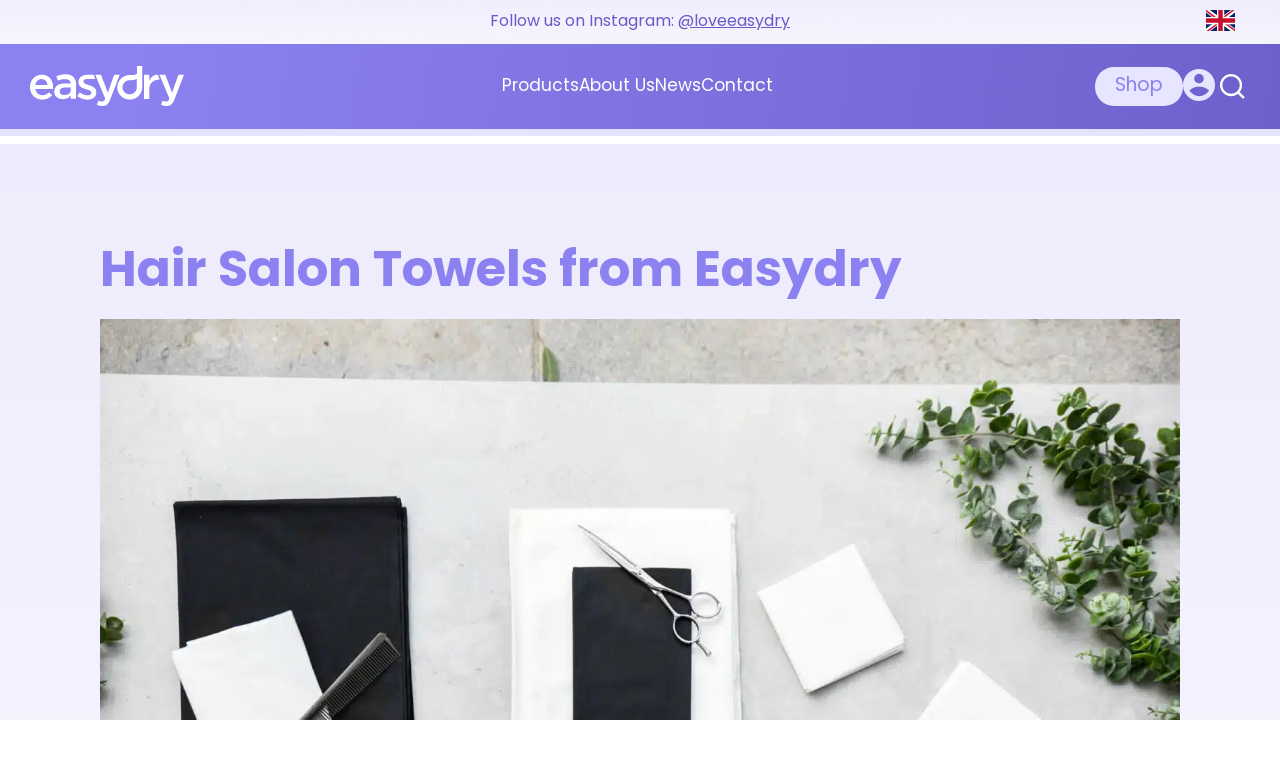

--- FILE ---
content_type: text/html; charset=UTF-8
request_url: https://www.easydry.com/gb/hair-salon-towels-from-easydry/
body_size: 31603
content:
<!DOCTYPE html>
<html lang="en-US">

<head><meta charset="UTF-8" /><script>if(navigator.userAgent.match(/MSIE|Internet Explorer/i)||navigator.userAgent.match(/Trident\/7\..*?rv:11/i)){var href=document.location.href;if(!href.match(/[?&]nowprocket/)){if(href.indexOf("?")==-1){if(href.indexOf("#")==-1){document.location.href=href+"?nowprocket=1"}else{document.location.href=href.replace("#","?nowprocket=1#")}}else{if(href.indexOf("#")==-1){document.location.href=href+"&nowprocket=1"}else{document.location.href=href.replace("#","&nowprocket=1#")}}}}</script><script>(()=>{class RocketLazyLoadScripts{constructor(){this.v="1.2.6",this.triggerEvents=["keydown","mousedown","mousemove","touchmove","touchstart","touchend","wheel"],this.userEventHandler=this.t.bind(this),this.touchStartHandler=this.i.bind(this),this.touchMoveHandler=this.o.bind(this),this.touchEndHandler=this.h.bind(this),this.clickHandler=this.u.bind(this),this.interceptedClicks=[],this.interceptedClickListeners=[],this.l(this),window.addEventListener("pageshow",(t=>{this.persisted=t.persisted,this.everythingLoaded&&this.m()})),this.CSPIssue=sessionStorage.getItem("rocketCSPIssue"),document.addEventListener("securitypolicyviolation",(t=>{this.CSPIssue||"script-src-elem"!==t.violatedDirective||"data"!==t.blockedURI||(this.CSPIssue=!0,sessionStorage.setItem("rocketCSPIssue",!0))})),document.addEventListener("DOMContentLoaded",(()=>{this.k()})),this.delayedScripts={normal:[],async:[],defer:[]},this.trash=[],this.allJQueries=[]}p(t){document.hidden?t.t():(this.triggerEvents.forEach((e=>window.addEventListener(e,t.userEventHandler,{passive:!0}))),window.addEventListener("touchstart",t.touchStartHandler,{passive:!0}),window.addEventListener("mousedown",t.touchStartHandler),document.addEventListener("visibilitychange",t.userEventHandler))}_(){this.triggerEvents.forEach((t=>window.removeEventListener(t,this.userEventHandler,{passive:!0}))),document.removeEventListener("visibilitychange",this.userEventHandler)}i(t){"HTML"!==t.target.tagName&&(window.addEventListener("touchend",this.touchEndHandler),window.addEventListener("mouseup",this.touchEndHandler),window.addEventListener("touchmove",this.touchMoveHandler,{passive:!0}),window.addEventListener("mousemove",this.touchMoveHandler),t.target.addEventListener("click",this.clickHandler),this.L(t.target,!0),this.S(t.target,"onclick","rocket-onclick"),this.C())}o(t){window.removeEventListener("touchend",this.touchEndHandler),window.removeEventListener("mouseup",this.touchEndHandler),window.removeEventListener("touchmove",this.touchMoveHandler,{passive:!0}),window.removeEventListener("mousemove",this.touchMoveHandler),t.target.removeEventListener("click",this.clickHandler),this.L(t.target,!1),this.S(t.target,"rocket-onclick","onclick"),this.M()}h(){window.removeEventListener("touchend",this.touchEndHandler),window.removeEventListener("mouseup",this.touchEndHandler),window.removeEventListener("touchmove",this.touchMoveHandler,{passive:!0}),window.removeEventListener("mousemove",this.touchMoveHandler)}u(t){t.target.removeEventListener("click",this.clickHandler),this.L(t.target,!1),this.S(t.target,"rocket-onclick","onclick"),this.interceptedClicks.push(t),t.preventDefault(),t.stopPropagation(),t.stopImmediatePropagation(),this.M()}O(){window.removeEventListener("touchstart",this.touchStartHandler,{passive:!0}),window.removeEventListener("mousedown",this.touchStartHandler),this.interceptedClicks.forEach((t=>{t.target.dispatchEvent(new MouseEvent("click",{view:t.view,bubbles:!0,cancelable:!0}))}))}l(t){EventTarget.prototype.addEventListenerWPRocketBase=EventTarget.prototype.addEventListener,EventTarget.prototype.addEventListener=function(e,i,o){"click"!==e||t.windowLoaded||i===t.clickHandler||t.interceptedClickListeners.push({target:this,func:i,options:o}),(this||window).addEventListenerWPRocketBase(e,i,o)}}L(t,e){this.interceptedClickListeners.forEach((i=>{i.target===t&&(e?t.removeEventListener("click",i.func,i.options):t.addEventListener("click",i.func,i.options))})),t.parentNode!==document.documentElement&&this.L(t.parentNode,e)}D(){return new Promise((t=>{this.P?this.M=t:t()}))}C(){this.P=!0}M(){this.P=!1}S(t,e,i){t.hasAttribute&&t.hasAttribute(e)&&(event.target.setAttribute(i,event.target.getAttribute(e)),event.target.removeAttribute(e))}t(){this._(this),"loading"===document.readyState?document.addEventListener("DOMContentLoaded",this.R.bind(this)):this.R()}k(){let t=[];document.querySelectorAll("script[type=rocketlazyloadscript][data-rocket-src]").forEach((e=>{let i=e.getAttribute("data-rocket-src");if(i&&!i.startsWith("data:")){0===i.indexOf("//")&&(i=location.protocol+i);try{const o=new URL(i).origin;o!==location.origin&&t.push({src:o,crossOrigin:e.crossOrigin||"module"===e.getAttribute("data-rocket-type")})}catch(t){}}})),t=[...new Map(t.map((t=>[JSON.stringify(t),t]))).values()],this.T(t,"preconnect")}async R(){this.lastBreath=Date.now(),this.j(this),this.F(this),this.I(),this.W(),this.q(),await this.A(this.delayedScripts.normal),await this.A(this.delayedScripts.defer),await this.A(this.delayedScripts.async);try{await this.U(),await this.H(this),await this.J()}catch(t){console.error(t)}window.dispatchEvent(new Event("rocket-allScriptsLoaded")),this.everythingLoaded=!0,this.D().then((()=>{this.O()})),this.N()}W(){document.querySelectorAll("script[type=rocketlazyloadscript]").forEach((t=>{t.hasAttribute("data-rocket-src")?t.hasAttribute("async")&&!1!==t.async?this.delayedScripts.async.push(t):t.hasAttribute("defer")&&!1!==t.defer||"module"===t.getAttribute("data-rocket-type")?this.delayedScripts.defer.push(t):this.delayedScripts.normal.push(t):this.delayedScripts.normal.push(t)}))}async B(t){if(await this.G(),!0!==t.noModule||!("noModule"in HTMLScriptElement.prototype))return new Promise((e=>{let i;function o(){(i||t).setAttribute("data-rocket-status","executed"),e()}try{if(navigator.userAgent.indexOf("Firefox/")>0||""===navigator.vendor||this.CSPIssue)i=document.createElement("script"),[...t.attributes].forEach((t=>{let e=t.nodeName;"type"!==e&&("data-rocket-type"===e&&(e="type"),"data-rocket-src"===e&&(e="src"),i.setAttribute(e,t.nodeValue))})),t.text&&(i.text=t.text),i.hasAttribute("src")?(i.addEventListener("load",o),i.addEventListener("error",(function(){i.setAttribute("data-rocket-status","failed-network"),e()})),setTimeout((()=>{i.isConnected||e()}),1)):(i.text=t.text,o()),t.parentNode.replaceChild(i,t);else{const i=t.getAttribute("data-rocket-type"),s=t.getAttribute("data-rocket-src");i?(t.type=i,t.removeAttribute("data-rocket-type")):t.removeAttribute("type"),t.addEventListener("load",o),t.addEventListener("error",(i=>{this.CSPIssue&&i.target.src.startsWith("data:")?(console.log("WPRocket: data-uri blocked by CSP -> fallback"),t.removeAttribute("src"),this.B(t).then(e)):(t.setAttribute("data-rocket-status","failed-network"),e())})),s?(t.removeAttribute("data-rocket-src"),t.src=s):t.src="data:text/javascript;base64,"+window.btoa(unescape(encodeURIComponent(t.text)))}}catch(i){t.setAttribute("data-rocket-status","failed-transform"),e()}}));t.setAttribute("data-rocket-status","skipped")}async A(t){const e=t.shift();return e&&e.isConnected?(await this.B(e),this.A(t)):Promise.resolve()}q(){this.T([...this.delayedScripts.normal,...this.delayedScripts.defer,...this.delayedScripts.async],"preload")}T(t,e){var i=document.createDocumentFragment();t.forEach((t=>{const o=t.getAttribute&&t.getAttribute("data-rocket-src")||t.src;if(o&&!o.startsWith("data:")){const s=document.createElement("link");s.href=o,s.rel=e,"preconnect"!==e&&(s.as="script"),t.getAttribute&&"module"===t.getAttribute("data-rocket-type")&&(s.crossOrigin=!0),t.crossOrigin&&(s.crossOrigin=t.crossOrigin),t.integrity&&(s.integrity=t.integrity),i.appendChild(s),this.trash.push(s)}})),document.head.appendChild(i)}j(t){let e={};function i(i,o){return e[o].eventsToRewrite.indexOf(i)>=0&&!t.everythingLoaded?"rocket-"+i:i}function o(t,o){!function(t){e[t]||(e[t]={originalFunctions:{add:t.addEventListener,remove:t.removeEventListener},eventsToRewrite:[]},t.addEventListener=function(){arguments[0]=i(arguments[0],t),e[t].originalFunctions.add.apply(t,arguments)},t.removeEventListener=function(){arguments[0]=i(arguments[0],t),e[t].originalFunctions.remove.apply(t,arguments)})}(t),e[t].eventsToRewrite.push(o)}function s(e,i){let o=e[i];e[i]=null,Object.defineProperty(e,i,{get:()=>o||function(){},set(s){t.everythingLoaded?o=s:e["rocket"+i]=o=s}})}o(document,"DOMContentLoaded"),o(window,"DOMContentLoaded"),o(window,"load"),o(window,"pageshow"),o(document,"readystatechange"),s(document,"onreadystatechange"),s(window,"onload"),s(window,"onpageshow");try{Object.defineProperty(document,"readyState",{get:()=>t.rocketReadyState,set(e){t.rocketReadyState=e},configurable:!0}),document.readyState="loading"}catch(t){console.log("WPRocket DJE readyState conflict, bypassing")}}F(t){let e;function i(e){return t.everythingLoaded?e:e.split(" ").map((t=>"load"===t||0===t.indexOf("load.")?"rocket-jquery-load":t)).join(" ")}function o(o){function s(t){const e=o.fn[t];o.fn[t]=o.fn.init.prototype[t]=function(){return this[0]===window&&("string"==typeof arguments[0]||arguments[0]instanceof String?arguments[0]=i(arguments[0]):"object"==typeof arguments[0]&&Object.keys(arguments[0]).forEach((t=>{const e=arguments[0][t];delete arguments[0][t],arguments[0][i(t)]=e}))),e.apply(this,arguments),this}}o&&o.fn&&!t.allJQueries.includes(o)&&(o.fn.ready=o.fn.init.prototype.ready=function(e){return t.domReadyFired?e.bind(document)(o):document.addEventListener("rocket-DOMContentLoaded",(()=>e.bind(document)(o))),o([])},s("on"),s("one"),t.allJQueries.push(o)),e=o}o(window.jQuery),Object.defineProperty(window,"jQuery",{get:()=>e,set(t){o(t)}})}async H(t){const e=document.querySelector("script[data-webpack]");e&&(await async function(){return new Promise((t=>{e.addEventListener("load",t),e.addEventListener("error",t)}))}(),await t.K(),await t.H(t))}async U(){this.domReadyFired=!0;try{document.readyState="interactive"}catch(t){}await this.G(),document.dispatchEvent(new Event("rocket-readystatechange")),await this.G(),document.rocketonreadystatechange&&document.rocketonreadystatechange(),await this.G(),document.dispatchEvent(new Event("rocket-DOMContentLoaded")),await this.G(),window.dispatchEvent(new Event("rocket-DOMContentLoaded"))}async J(){try{document.readyState="complete"}catch(t){}await this.G(),document.dispatchEvent(new Event("rocket-readystatechange")),await this.G(),document.rocketonreadystatechange&&document.rocketonreadystatechange(),await this.G(),window.dispatchEvent(new Event("rocket-load")),await this.G(),window.rocketonload&&window.rocketonload(),await this.G(),this.allJQueries.forEach((t=>t(window).trigger("rocket-jquery-load"))),await this.G();const t=new Event("rocket-pageshow");t.persisted=this.persisted,window.dispatchEvent(t),await this.G(),window.rocketonpageshow&&window.rocketonpageshow({persisted:this.persisted}),this.windowLoaded=!0}m(){document.onreadystatechange&&document.onreadystatechange(),window.onload&&window.onload(),window.onpageshow&&window.onpageshow({persisted:this.persisted})}I(){const t=new Map;document.write=document.writeln=function(e){const i=document.currentScript;i||console.error("WPRocket unable to document.write this: "+e);const o=document.createRange(),s=i.parentElement;let n=t.get(i);void 0===n&&(n=i.nextSibling,t.set(i,n));const c=document.createDocumentFragment();o.setStart(c,0),c.appendChild(o.createContextualFragment(e)),s.insertBefore(c,n)}}async G(){Date.now()-this.lastBreath>45&&(await this.K(),this.lastBreath=Date.now())}async K(){return document.hidden?new Promise((t=>setTimeout(t))):new Promise((t=>requestAnimationFrame(t)))}N(){this.trash.forEach((t=>t.remove()))}static run(){const t=new RocketLazyLoadScripts;t.p(t)}}RocketLazyLoadScripts.run()})();</script>
	
	<meta name="viewport" content="width=device-width, initial-scale=1.0">


	<meta name="google-site-verification" content="BX6YS0li42ian023w74mr93dg9FQeUFpHpnDtZiJtgc" />
	<link rel="profile" href="http://gmpg.org/xfn/11" />
	<link rel="pingback" href="https://www.easydry.com/gb/xmlrpc.php" />
	
		<!--[if lt IE 9]>
<script src="https://www.easydry.com/gb/wp-content/themes/easydry/js/html5.js" type="text/javascript"></script>
<![endif]-->
<link data-minify="1" rel="stylesheet" href="https://www.easydry.com/gb/wp-content/cache/min/2/zml4wqz.css?ver=1759828643">
	<meta name='robots' content='index, follow, max-image-preview:large, max-snippet:-1, max-video-preview:-1' />
	<style>img:is([sizes="auto" i], [sizes^="auto," i]) { contain-intrinsic-size: 3000px 1500px }</style>
	
<!-- Google Tag Manager for WordPress by gtm4wp.com -->
<script data-cfasync="false" data-pagespeed-no-defer>
	var gtm4wp_datalayer_name = "dataLayer";
	var dataLayer = dataLayer || [];
	const gtm4wp_use_sku_instead = false;
	const gtm4wp_currency = 'GBP';
	const gtm4wp_product_per_impression = 10;
	const gtm4wp_clear_ecommerce = false;
</script>
<!-- End Google Tag Manager for WordPress by gtm4wp.com -->
	<!-- This site is optimized with the Yoast SEO plugin v24.4 - https://yoast.com/wordpress/plugins/seo/ -->
	<title>An Introduction to Easydry Hair Salon Towels</title><link rel="preload" data-rocket-preload as="image" imagesrcset="https://www.easydry.com/gb/wp-content/uploads/sites/2/2023/07/EASYDRY_BANNER_IMAGES_BRAND-6-scaled-1.jpg.webp 2560w, https://www.easydry.com/gb/wp-content/uploads/sites/2/2023/07/EASYDRY_BANNER_IMAGES_BRAND-6-scaled-1-300x200.jpg.webp 300w, https://www.easydry.com/gb/wp-content/uploads/sites/2/2023/07/EASYDRY_BANNER_IMAGES_BRAND-6-scaled-1-1024x684.jpg.webp 1024w, https://www.easydry.com/gb/wp-content/uploads/sites/2/2023/07/EASYDRY_BANNER_IMAGES_BRAND-6-scaled-1-768x513.jpg.webp 768w, https://www.easydry.com/gb/wp-content/uploads/sites/2/2023/07/EASYDRY_BANNER_IMAGES_BRAND-6-scaled-1-1536x1025.jpg.webp 1536w, https://www.easydry.com/gb/wp-content/uploads/sites/2/2023/07/EASYDRY_BANNER_IMAGES_BRAND-6-scaled-1-2048x1367.jpg.webp 2048w, https://www.easydry.com/gb/wp-content/uploads/sites/2/2023/07/EASYDRY_BANNER_IMAGES_BRAND-6-scaled-1-600x401.jpg.webp 600w" imagesizes="(max-width: 2560px) 100vw, 2560px" fetchpriority="high"><link rel="preload" data-rocket-preload as="style" href="https://fonts.googleapis.com/css?family=Open%20Sans&#038;display=swap" /><link rel="stylesheet" href="https://fonts.googleapis.com/css?family=Open%20Sans&#038;display=swap" media="print" onload="this.media='all'" /><noscript><link rel="stylesheet" href="https://fonts.googleapis.com/css?family=Open%20Sans&#038;display=swap" /></noscript>
	<meta name="description" content="Easydry towels and products are a game changer in the salon industry. In this blog, we will explore why Easydry hair salon towels are the superior choice" />
	<link rel="canonical" href="https://www.easydry.com/gb/hair-salon-towels-from-easydry/" />
	<meta property="og:locale" content="en_US" />
	<meta property="og:type" content="article" />
	<meta property="og:title" content="An Introduction to Easydry Hair Salon Towels" />
	<meta property="og:description" content="Easydry towels and products are a game changer in the salon industry. In this blog, we will explore why Easydry hair salon towels are the superior choice" />
	<meta property="og:url" content="https://www.easydry.com/gb/hair-salon-towels-from-easydry/" />
	<meta property="og:site_name" content="Easydry GB" />
	<meta property="article:publisher" content="https://www.facebook.com/easydry/" />
	<meta property="article:published_time" content="2023-07-18T16:10:24+00:00" />
	<meta property="article:modified_time" content="2023-07-18T16:14:34+00:00" />
	<meta property="og:image" content="https://www.easydry.com/gb/wp-content/uploads/sites/2/2023/07/EASYDRY_BANNER_IMAGES_BRAND-6-scaled-1.jpg" />
	<meta property="og:image:width" content="2560" />
	<meta property="og:image:height" content="1709" />
	<meta property="og:image:type" content="image/jpeg" />
	<meta name="author" content="Angela" />
	<meta name="twitter:card" content="summary_large_image" />
	<meta name="twitter:creator" content="@easydryintl" />
	<meta name="twitter:site" content="@easydryintl" />
	<meta name="twitter:label1" content="Written by" />
	<meta name="twitter:data1" content="Angela" />
	<meta name="twitter:label2" content="Est. reading time" />
	<meta name="twitter:data2" content="3 minutes" />
	<script type="application/ld+json" class="yoast-schema-graph">{"@context":"https://schema.org","@graph":[{"@type":"Article","@id":"https://www.easydry.com/gb/hair-salon-towels-from-easydry/#article","isPartOf":{"@id":"https://www.easydry.com/gb/hair-salon-towels-from-easydry/"},"author":{"name":"Angela","@id":"https://www.easydry.com/gb/#/schema/person/1efc6cac7e7b123ec36a4996968cbf81"},"headline":"Hair Salon Towels from Easydry","datePublished":"2023-07-18T16:10:24+00:00","dateModified":"2023-07-18T16:14:34+00:00","mainEntityOfPage":{"@id":"https://www.easydry.com/gb/hair-salon-towels-from-easydry/"},"wordCount":672,"publisher":{"@id":"https://www.easydry.com/gb/#organization"},"image":{"@id":"https://www.easydry.com/gb/hair-salon-towels-from-easydry/#primaryimage"},"thumbnailUrl":"https://www.easydry.com/gb/wp-content/uploads/sites/2/2023/07/EASYDRY_BANNER_IMAGES_BRAND-6-scaled-1.jpg","keywords":["Disposable towel","Hair Salon Towels","Hair Salon Towels from Easydry","Hair Towel","salon towels"],"articleSection":["barbers","Beauty Salons","Blog","Disposable Towels","Easydry","Eco-Friendly","Hair Salon","Hairdressing","Salon Hygiene","Sustainability"],"inLanguage":"en-US"},{"@type":"WebPage","@id":"https://www.easydry.com/gb/hair-salon-towels-from-easydry/","url":"https://www.easydry.com/gb/hair-salon-towels-from-easydry/","name":"An Introduction to Easydry Hair Salon Towels","isPartOf":{"@id":"https://www.easydry.com/gb/#website"},"primaryImageOfPage":{"@id":"https://www.easydry.com/gb/hair-salon-towels-from-easydry/#primaryimage"},"image":{"@id":"https://www.easydry.com/gb/hair-salon-towels-from-easydry/#primaryimage"},"thumbnailUrl":"https://www.easydry.com/gb/wp-content/uploads/sites/2/2023/07/EASYDRY_BANNER_IMAGES_BRAND-6-scaled-1.jpg","datePublished":"2023-07-18T16:10:24+00:00","dateModified":"2023-07-18T16:14:34+00:00","description":"Easydry towels and products are a game changer in the salon industry. In this blog, we will explore why Easydry hair salon towels are the superior choice","breadcrumb":{"@id":"https://www.easydry.com/gb/hair-salon-towels-from-easydry/#breadcrumb"},"inLanguage":"en-US","potentialAction":[{"@type":"ReadAction","target":["https://www.easydry.com/gb/hair-salon-towels-from-easydry/"]}]},{"@type":"ImageObject","inLanguage":"en-US","@id":"https://www.easydry.com/gb/hair-salon-towels-from-easydry/#primaryimage","url":"https://www.easydry.com/gb/wp-content/uploads/sites/2/2023/07/EASYDRY_BANNER_IMAGES_BRAND-6-scaled-1.jpg","contentUrl":"https://www.easydry.com/gb/wp-content/uploads/sites/2/2023/07/EASYDRY_BANNER_IMAGES_BRAND-6-scaled-1.jpg","width":2560,"height":1709,"caption":"Hair Salon Towels from Easydry"},{"@type":"BreadcrumbList","@id":"https://www.easydry.com/gb/hair-salon-towels-from-easydry/#breadcrumb","itemListElement":[{"@type":"ListItem","position":1,"name":"Home","item":"https://www.easydry.com/gb/"},{"@type":"ListItem","position":2,"name":"News","item":"https://www.easydry.com/gb/news/"},{"@type":"ListItem","position":3,"name":"Hair Salon Towels from Easydry"}]},{"@type":"WebSite","@id":"https://www.easydry.com/gb/#website","url":"https://www.easydry.com/gb/","name":"Easydry GB","description":"The Better Way to Dry","publisher":{"@id":"https://www.easydry.com/gb/#organization"},"potentialAction":[{"@type":"SearchAction","target":{"@type":"EntryPoint","urlTemplate":"https://www.easydry.com/gb/?s={search_term_string}"},"query-input":{"@type":"PropertyValueSpecification","valueRequired":true,"valueName":"search_term_string"}}],"inLanguage":"en-US"},{"@type":"Organization","@id":"https://www.easydry.com/gb/#organization","name":"Easydry GB","url":"https://www.easydry.com/gb/","logo":{"@type":"ImageObject","inLanguage":"en-US","@id":"https://www.easydry.com/gb/#/schema/logo/image/","url":"https://i0.wp.com/www.easydry.com/gb/wp-content/uploads/sites/2/2023/02/Easydry_Logo_Colour.png?fit=231%2C61&ssl=1","contentUrl":"https://i0.wp.com/www.easydry.com/gb/wp-content/uploads/sites/2/2023/02/Easydry_Logo_Colour.png?fit=231%2C61&ssl=1","width":231,"height":61,"caption":"Easydry GB"},"image":{"@id":"https://www.easydry.com/gb/#/schema/logo/image/"},"sameAs":["https://www.facebook.com/easydry/","https://x.com/easydryintl"]},{"@type":"Person","@id":"https://www.easydry.com/gb/#/schema/person/1efc6cac7e7b123ec36a4996968cbf81","name":"Angela","image":{"@type":"ImageObject","inLanguage":"en-US","@id":"https://www.easydry.com/gb/#/schema/person/image/","url":"https://secure.gravatar.com/avatar/b8b8ffb28fb9e9eb413ae389018fb80a4af136d4f24cfd1f6c0b4ee8cddd9748?s=96&d=mm&r=g","contentUrl":"https://secure.gravatar.com/avatar/b8b8ffb28fb9e9eb413ae389018fb80a4af136d4f24cfd1f6c0b4ee8cddd9748?s=96&d=mm&r=g","caption":"Angela"},"url":"https://www.easydry.com/gb/author/angela-2-2/"}]}</script>
	<!-- / Yoast SEO plugin. -->


<link href='https://fonts.gstatic.com' crossorigin rel='preconnect' />
<link rel="alternate" type="application/rss+xml" title="Easydry GB &raquo; Feed" href="https://www.easydry.com/gb/feed/" />
<style id='wp-emoji-styles-inline-css' type='text/css'>

	img.wp-smiley, img.emoji {
		display: inline !important;
		border: none !important;
		box-shadow: none !important;
		height: 1em !important;
		width: 1em !important;
		margin: 0 0.07em !important;
		vertical-align: -0.1em !important;
		background: none !important;
		padding: 0 !important;
	}
</style>
<link rel='stylesheet' id='wp-block-library-css' href='https://www.easydry.com/gb/wp-includes/css/dist/block-library/style.min.css?ver=6.8.3' type='text/css' media='all' />
<style id='classic-theme-styles-inline-css' type='text/css'>
/*! This file is auto-generated */
.wp-block-button__link{color:#fff;background-color:#32373c;border-radius:9999px;box-shadow:none;text-decoration:none;padding:calc(.667em + 2px) calc(1.333em + 2px);font-size:1.125em}.wp-block-file__button{background:#32373c;color:#fff;text-decoration:none}
</style>
<link rel='stylesheet' id='selectize-css' href='https://www.easydry.com/gb/wp-content/plugins/woocommerce-product-search/css/selectize/selectize.min.css?ver=5.4.0' type='text/css' media='all' />
<link rel='stylesheet' id='wps-price-slider-css' href='https://www.easydry.com/gb/wp-content/plugins/woocommerce-product-search/css/price-slider.min.css?ver=5.4.0' type='text/css' media='all' />
<link data-minify="1" rel='stylesheet' id='product-search-css' href='https://www.easydry.com/gb/wp-content/cache/min/2/gb/wp-content/plugins/woocommerce-product-search/css/product-search.min.css?ver=1759828643' type='text/css' media='all' />
<style id='global-styles-inline-css' type='text/css'>
:root{--wp--preset--aspect-ratio--square: 1;--wp--preset--aspect-ratio--4-3: 4/3;--wp--preset--aspect-ratio--3-4: 3/4;--wp--preset--aspect-ratio--3-2: 3/2;--wp--preset--aspect-ratio--2-3: 2/3;--wp--preset--aspect-ratio--16-9: 16/9;--wp--preset--aspect-ratio--9-16: 9/16;--wp--preset--color--black: #000000;--wp--preset--color--cyan-bluish-gray: #abb8c3;--wp--preset--color--white: #ffffff;--wp--preset--color--pale-pink: #f78da7;--wp--preset--color--vivid-red: #cf2e2e;--wp--preset--color--luminous-vivid-orange: #ff6900;--wp--preset--color--luminous-vivid-amber: #fcb900;--wp--preset--color--light-green-cyan: #7bdcb5;--wp--preset--color--vivid-green-cyan: #00d084;--wp--preset--color--pale-cyan-blue: #8ed1fc;--wp--preset--color--vivid-cyan-blue: #0693e3;--wp--preset--color--vivid-purple: #9b51e0;--wp--preset--gradient--vivid-cyan-blue-to-vivid-purple: linear-gradient(135deg,rgba(6,147,227,1) 0%,rgb(155,81,224) 100%);--wp--preset--gradient--light-green-cyan-to-vivid-green-cyan: linear-gradient(135deg,rgb(122,220,180) 0%,rgb(0,208,130) 100%);--wp--preset--gradient--luminous-vivid-amber-to-luminous-vivid-orange: linear-gradient(135deg,rgba(252,185,0,1) 0%,rgba(255,105,0,1) 100%);--wp--preset--gradient--luminous-vivid-orange-to-vivid-red: linear-gradient(135deg,rgba(255,105,0,1) 0%,rgb(207,46,46) 100%);--wp--preset--gradient--very-light-gray-to-cyan-bluish-gray: linear-gradient(135deg,rgb(238,238,238) 0%,rgb(169,184,195) 100%);--wp--preset--gradient--cool-to-warm-spectrum: linear-gradient(135deg,rgb(74,234,220) 0%,rgb(151,120,209) 20%,rgb(207,42,186) 40%,rgb(238,44,130) 60%,rgb(251,105,98) 80%,rgb(254,248,76) 100%);--wp--preset--gradient--blush-light-purple: linear-gradient(135deg,rgb(255,206,236) 0%,rgb(152,150,240) 100%);--wp--preset--gradient--blush-bordeaux: linear-gradient(135deg,rgb(254,205,165) 0%,rgb(254,45,45) 50%,rgb(107,0,62) 100%);--wp--preset--gradient--luminous-dusk: linear-gradient(135deg,rgb(255,203,112) 0%,rgb(199,81,192) 50%,rgb(65,88,208) 100%);--wp--preset--gradient--pale-ocean: linear-gradient(135deg,rgb(255,245,203) 0%,rgb(182,227,212) 50%,rgb(51,167,181) 100%);--wp--preset--gradient--electric-grass: linear-gradient(135deg,rgb(202,248,128) 0%,rgb(113,206,126) 100%);--wp--preset--gradient--midnight: linear-gradient(135deg,rgb(2,3,129) 0%,rgb(40,116,252) 100%);--wp--preset--font-size--small: 13px;--wp--preset--font-size--medium: 20px;--wp--preset--font-size--large: 36px;--wp--preset--font-size--x-large: 42px;--wp--preset--font-family--inter: "Inter", sans-serif;--wp--preset--font-family--cardo: Cardo;--wp--preset--spacing--20: 0.44rem;--wp--preset--spacing--30: 0.67rem;--wp--preset--spacing--40: 1rem;--wp--preset--spacing--50: 1.5rem;--wp--preset--spacing--60: 2.25rem;--wp--preset--spacing--70: 3.38rem;--wp--preset--spacing--80: 5.06rem;--wp--preset--shadow--natural: 6px 6px 9px rgba(0, 0, 0, 0.2);--wp--preset--shadow--deep: 12px 12px 50px rgba(0, 0, 0, 0.4);--wp--preset--shadow--sharp: 6px 6px 0px rgba(0, 0, 0, 0.2);--wp--preset--shadow--outlined: 6px 6px 0px -3px rgba(255, 255, 255, 1), 6px 6px rgba(0, 0, 0, 1);--wp--preset--shadow--crisp: 6px 6px 0px rgba(0, 0, 0, 1);}:where(.is-layout-flex){gap: 0.5em;}:where(.is-layout-grid){gap: 0.5em;}body .is-layout-flex{display: flex;}.is-layout-flex{flex-wrap: wrap;align-items: center;}.is-layout-flex > :is(*, div){margin: 0;}body .is-layout-grid{display: grid;}.is-layout-grid > :is(*, div){margin: 0;}:where(.wp-block-columns.is-layout-flex){gap: 2em;}:where(.wp-block-columns.is-layout-grid){gap: 2em;}:where(.wp-block-post-template.is-layout-flex){gap: 1.25em;}:where(.wp-block-post-template.is-layout-grid){gap: 1.25em;}.has-black-color{color: var(--wp--preset--color--black) !important;}.has-cyan-bluish-gray-color{color: var(--wp--preset--color--cyan-bluish-gray) !important;}.has-white-color{color: var(--wp--preset--color--white) !important;}.has-pale-pink-color{color: var(--wp--preset--color--pale-pink) !important;}.has-vivid-red-color{color: var(--wp--preset--color--vivid-red) !important;}.has-luminous-vivid-orange-color{color: var(--wp--preset--color--luminous-vivid-orange) !important;}.has-luminous-vivid-amber-color{color: var(--wp--preset--color--luminous-vivid-amber) !important;}.has-light-green-cyan-color{color: var(--wp--preset--color--light-green-cyan) !important;}.has-vivid-green-cyan-color{color: var(--wp--preset--color--vivid-green-cyan) !important;}.has-pale-cyan-blue-color{color: var(--wp--preset--color--pale-cyan-blue) !important;}.has-vivid-cyan-blue-color{color: var(--wp--preset--color--vivid-cyan-blue) !important;}.has-vivid-purple-color{color: var(--wp--preset--color--vivid-purple) !important;}.has-black-background-color{background-color: var(--wp--preset--color--black) !important;}.has-cyan-bluish-gray-background-color{background-color: var(--wp--preset--color--cyan-bluish-gray) !important;}.has-white-background-color{background-color: var(--wp--preset--color--white) !important;}.has-pale-pink-background-color{background-color: var(--wp--preset--color--pale-pink) !important;}.has-vivid-red-background-color{background-color: var(--wp--preset--color--vivid-red) !important;}.has-luminous-vivid-orange-background-color{background-color: var(--wp--preset--color--luminous-vivid-orange) !important;}.has-luminous-vivid-amber-background-color{background-color: var(--wp--preset--color--luminous-vivid-amber) !important;}.has-light-green-cyan-background-color{background-color: var(--wp--preset--color--light-green-cyan) !important;}.has-vivid-green-cyan-background-color{background-color: var(--wp--preset--color--vivid-green-cyan) !important;}.has-pale-cyan-blue-background-color{background-color: var(--wp--preset--color--pale-cyan-blue) !important;}.has-vivid-cyan-blue-background-color{background-color: var(--wp--preset--color--vivid-cyan-blue) !important;}.has-vivid-purple-background-color{background-color: var(--wp--preset--color--vivid-purple) !important;}.has-black-border-color{border-color: var(--wp--preset--color--black) !important;}.has-cyan-bluish-gray-border-color{border-color: var(--wp--preset--color--cyan-bluish-gray) !important;}.has-white-border-color{border-color: var(--wp--preset--color--white) !important;}.has-pale-pink-border-color{border-color: var(--wp--preset--color--pale-pink) !important;}.has-vivid-red-border-color{border-color: var(--wp--preset--color--vivid-red) !important;}.has-luminous-vivid-orange-border-color{border-color: var(--wp--preset--color--luminous-vivid-orange) !important;}.has-luminous-vivid-amber-border-color{border-color: var(--wp--preset--color--luminous-vivid-amber) !important;}.has-light-green-cyan-border-color{border-color: var(--wp--preset--color--light-green-cyan) !important;}.has-vivid-green-cyan-border-color{border-color: var(--wp--preset--color--vivid-green-cyan) !important;}.has-pale-cyan-blue-border-color{border-color: var(--wp--preset--color--pale-cyan-blue) !important;}.has-vivid-cyan-blue-border-color{border-color: var(--wp--preset--color--vivid-cyan-blue) !important;}.has-vivid-purple-border-color{border-color: var(--wp--preset--color--vivid-purple) !important;}.has-vivid-cyan-blue-to-vivid-purple-gradient-background{background: var(--wp--preset--gradient--vivid-cyan-blue-to-vivid-purple) !important;}.has-light-green-cyan-to-vivid-green-cyan-gradient-background{background: var(--wp--preset--gradient--light-green-cyan-to-vivid-green-cyan) !important;}.has-luminous-vivid-amber-to-luminous-vivid-orange-gradient-background{background: var(--wp--preset--gradient--luminous-vivid-amber-to-luminous-vivid-orange) !important;}.has-luminous-vivid-orange-to-vivid-red-gradient-background{background: var(--wp--preset--gradient--luminous-vivid-orange-to-vivid-red) !important;}.has-very-light-gray-to-cyan-bluish-gray-gradient-background{background: var(--wp--preset--gradient--very-light-gray-to-cyan-bluish-gray) !important;}.has-cool-to-warm-spectrum-gradient-background{background: var(--wp--preset--gradient--cool-to-warm-spectrum) !important;}.has-blush-light-purple-gradient-background{background: var(--wp--preset--gradient--blush-light-purple) !important;}.has-blush-bordeaux-gradient-background{background: var(--wp--preset--gradient--blush-bordeaux) !important;}.has-luminous-dusk-gradient-background{background: var(--wp--preset--gradient--luminous-dusk) !important;}.has-pale-ocean-gradient-background{background: var(--wp--preset--gradient--pale-ocean) !important;}.has-electric-grass-gradient-background{background: var(--wp--preset--gradient--electric-grass) !important;}.has-midnight-gradient-background{background: var(--wp--preset--gradient--midnight) !important;}.has-small-font-size{font-size: var(--wp--preset--font-size--small) !important;}.has-medium-font-size{font-size: var(--wp--preset--font-size--medium) !important;}.has-large-font-size{font-size: var(--wp--preset--font-size--large) !important;}.has-x-large-font-size{font-size: var(--wp--preset--font-size--x-large) !important;}
:where(.wp-block-post-template.is-layout-flex){gap: 1.25em;}:where(.wp-block-post-template.is-layout-grid){gap: 1.25em;}
:where(.wp-block-columns.is-layout-flex){gap: 2em;}:where(.wp-block-columns.is-layout-grid){gap: 2em;}
:root :where(.wp-block-pullquote){font-size: 1.5em;line-height: 1.6;}
</style>
<link data-minify="1" rel='stylesheet' id='shipping-locations-pro-css' href='https://www.easydry.com/gb/wp-content/cache/min/2/gb/wp-content/plugins/shipping-locations-pro/public/css/shipping-locations-pro-public.css?ver=1759828643' type='text/css' media='all' />
<link data-minify="1" rel='stylesheet' id='cookie-law-info-css' href='https://www.easydry.com/gb/wp-content/cache/min/2/gb/wp-content/plugins/webtoffee-gdpr-cookie-consent/public/css/cookie-law-info-public.css?ver=1759828643' type='text/css' media='all' />
<link data-minify="1" rel='stylesheet' id='cookie-law-info-gdpr-css' href='https://www.easydry.com/gb/wp-content/cache/min/2/gb/wp-content/plugins/webtoffee-gdpr-cookie-consent/public/css/cookie-law-info-gdpr.css?ver=1759828643' type='text/css' media='all' />
<style id='cookie-law-info-gdpr-inline-css' type='text/css'>
.cli-modal-content, .cli-tab-content { background-color: #ffffff; }.cli-privacy-content-text, .cli-modal .cli-modal-dialog, .cli-tab-container p, a.cli-privacy-readmore { color: #000000; }.cli-tab-header { background-color: #f2f2f2; }.cli-tab-header, .cli-tab-header a.cli-nav-link,span.cli-necessary-caption,.cli-switch .cli-slider:after { color: #000000; }.cli-switch .cli-slider:before { background-color: #ffffff; }.cli-switch input:checked + .cli-slider:before { background-color: #ffffff; }.cli-switch .cli-slider { background-color: #e3e1e8; }.cli-switch input:checked + .cli-slider { background-color: #28a745; }.cli-modal-close svg { fill: #000000; }.cli-tab-footer .wt-cli-privacy-accept-all-btn { background-color: #00acad; color: #ffffff}.cli-tab-footer .wt-cli-privacy-accept-btn { background-color: #00acad; color: #ffffff}.cli-tab-header a:before{ border-right: 1px solid #000000; border-bottom: 1px solid #000000; }
</style>
<link data-minify="1" rel='stylesheet' id='woocommerce-layout-css' href='https://www.easydry.com/gb/wp-content/cache/min/2/gb/wp-content/plugins/woocommerce/assets/css/woocommerce-layout.css?ver=1759828643' type='text/css' media='all' />
<link data-minify="1" rel='stylesheet' id='woocommerce-smallscreen-css' href='https://www.easydry.com/gb/wp-content/cache/min/2/gb/wp-content/plugins/woocommerce/assets/css/woocommerce-smallscreen.css?ver=1759828643' type='text/css' media='only screen and (max-width: 768px)' />
<link data-minify="1" rel='stylesheet' id='woocommerce-general-css' href='https://www.easydry.com/gb/wp-content/cache/min/2/gb/wp-content/plugins/woocommerce/assets/css/woocommerce.css?ver=1759828643' type='text/css' media='all' />
<style id='woocommerce-inline-inline-css' type='text/css'>
.woocommerce form .form-row .required { visibility: visible; }
</style>
<link data-minify="1" rel='stylesheet' id='brands-styles-css' href='https://www.easydry.com/gb/wp-content/cache/min/2/gb/wp-content/plugins/woocommerce/assets/css/brands.css?ver=1759828643' type='text/css' media='all' />
<link data-minify="1" rel='stylesheet' id='wcsatt-css-css' href='https://www.easydry.com/gb/wp-content/cache/min/2/gb/wp-content/plugins/woocommerce-all-products-for-subscriptions/assets/css/frontend/woocommerce.css?ver=1759828643' type='text/css' media='all' />
<link data-minify="1" rel='stylesheet' id='main-style-css' href='https://www.easydry.com/gb/wp-content/cache/min/2/gb/wp-content/themes/easydry/assets/dist/css/main.css?ver=1759828643' type='text/css' media='' />
<link data-minify="1" rel='stylesheet' id='wpdreams-asl-basic-css' href='https://www.easydry.com/gb/wp-content/cache/min/2/gb/wp-content/plugins/ajax-search-lite/css/style.basic.css?ver=1759828643' type='text/css' media='all' />
<link data-minify="1" rel='stylesheet' id='wpdreams-asl-instance-css' href='https://www.easydry.com/gb/wp-content/cache/min/2/gb/wp-content/plugins/ajax-search-lite/css/style-simple-red.css?ver=1759828643' type='text/css' media='all' />
<link data-minify="1" rel='stylesheet' id='woo_discount_pro_style-css' href='https://www.easydry.com/gb/wp-content/cache/min/2/gb/wp-content/plugins/woo-discount-rules-pro/Assets/Css/awdr_style.css?ver=1759828643' type='text/css' media='all' />
<script type="rocketlazyloadscript" data-rocket-type="text/javascript" data-rocket-src="https://www.easydry.com/gb/wp-includes/js/jquery/jquery.min.js?ver=3.7.1" id="jquery-core-js"></script>
<script type="rocketlazyloadscript" data-rocket-type="text/javascript" data-rocket-src="https://www.easydry.com/gb/wp-includes/js/jquery/jquery-migrate.min.js?ver=3.4.1" id="jquery-migrate-js"></script>
<script type="text/javascript" id="cookie-law-info-js-extra">
/* <![CDATA[ */
var Cli_Data = {"nn_cookie_ids":["c","l7_az","nsid","x-pp-s","tsrce","LANG","CONSENT","_gat_gtag_UA_50477777_1","_gid","_ga","m","NID","KHcl0EuY7AKSMgfvHl7J5E7hPtK","sc_f","enforce_policy","ts_c","ts","__stripe_sid","__stripe_mid","_GRECAPTCHA"],"non_necessary_cookies":{"necessary":["cookielawinfo-checkbox-advertisement","_GRECAPTCHA","__stripe_mid","__stripe_sid","ts","ts_c","enforce_policy","sc_f","KHcl0EuY7AKSMgfvHl7J5E7hPtK"],"functional":["LANG","tsrce","x-pp-s","nsid"],"performance":["l7_az"],"analytics":["_ga","_gid","_gat_gtag_UA_50477777_1","CONSENT"],"advertisement":["NID","c"],"others":["m"]},"cookielist":{"necessary":{"id":7,"status":true,"priority":0,"title":"Necessary","strict":true,"default_state":false,"ccpa_optout":false,"loadonstart":false},"functional":{"id":8,"status":true,"priority":5,"title":"Functional","strict":false,"default_state":false,"ccpa_optout":false,"loadonstart":false},"performance":{"id":9,"status":true,"priority":4,"title":"Performance","strict":false,"default_state":false,"ccpa_optout":false,"loadonstart":false},"analytics":{"id":10,"status":true,"priority":3,"title":"Analytics","strict":false,"default_state":false,"ccpa_optout":false,"loadonstart":false},"advertisement":{"id":11,"status":true,"priority":2,"title":"Advertisement","strict":false,"default_state":false,"ccpa_optout":false,"loadonstart":false},"others":{"id":12,"status":true,"priority":1,"title":"Others","strict":false,"default_state":false,"ccpa_optout":false,"loadonstart":false}},"ajax_url":"https:\/\/www.easydry.com\/gb\/wp-admin\/admin-ajax.php","current_lang":"en","security":"edeb2d0d20","eu_countries":["GB"],"geoIP":"disabled","use_custom_geolocation_api":"","custom_geolocation_api":"https:\/\/geoip.cookieyes.com\/geoip\/checker\/result.php","consentVersion":"1","strictlyEnabled":["necessary","obligatoire"],"cookieDomain":"","privacy_length":"250","ccpaEnabled":"","ccpaRegionBased":"","ccpaBarEnabled":"","ccpaType":"gdpr","triggerDomRefresh":"","secure_cookies":""};
var log_object = {"ajax_url":"https:\/\/www.easydry.com\/gb\/wp-admin\/admin-ajax.php"};
/* ]]> */
</script>
<script type="rocketlazyloadscript" data-minify="1" data-rocket-type="text/javascript" data-rocket-src="https://www.easydry.com/gb/wp-content/cache/min/2/gb/wp-content/plugins/webtoffee-gdpr-cookie-consent/public/js/cookie-law-info-public.js?ver=1759828643" id="cookie-law-info-js"></script>
<script type="rocketlazyloadscript" data-rocket-type="text/javascript" data-rocket-src="https://www.easydry.com/gb/wp-content/plugins/woocommerce/assets/js/jquery-blockui/jquery.blockUI.min.js?ver=2.7.0-wc.9.6.1" id="jquery-blockui-js" defer="defer" data-wp-strategy="defer"></script>
<script type="text/javascript" id="wc-add-to-cart-js-extra">
/* <![CDATA[ */
var wc_add_to_cart_params = {"ajax_url":"\/gb\/wp-admin\/admin-ajax.php","wc_ajax_url":"\/gb\/?wc-ajax=%%endpoint%%","i18n_view_cart":"View cart","cart_url":"https:\/\/www.easydry.com\/gb\/cart\/","is_cart":"","cart_redirect_after_add":"yes"};
/* ]]> */
</script>
<script type="rocketlazyloadscript" data-rocket-type="text/javascript" data-rocket-src="https://www.easydry.com/gb/wp-content/plugins/woocommerce/assets/js/frontend/add-to-cart.min.js?ver=9.6.1" id="wc-add-to-cart-js" defer="defer" data-wp-strategy="defer"></script>
<script type="rocketlazyloadscript" data-rocket-type="text/javascript" data-rocket-src="https://www.easydry.com/gb/wp-content/plugins/woocommerce/assets/js/js-cookie/js.cookie.min.js?ver=2.1.4-wc.9.6.1" id="js-cookie-js" defer="defer" data-wp-strategy="defer"></script>
<script type="text/javascript" id="woocommerce-js-extra">
/* <![CDATA[ */
var woocommerce_params = {"ajax_url":"\/gb\/wp-admin\/admin-ajax.php","wc_ajax_url":"\/gb\/?wc-ajax=%%endpoint%%"};
/* ]]> */
</script>
<script type="rocketlazyloadscript" data-rocket-type="text/javascript" data-rocket-src="https://www.easydry.com/gb/wp-content/plugins/woocommerce/assets/js/frontend/woocommerce.min.js?ver=9.6.1" id="woocommerce-js" defer="defer" data-wp-strategy="defer"></script>
<link rel="https://api.w.org/" href="https://www.easydry.com/gb/wp-json/" /><link rel="alternate" title="JSON" type="application/json" href="https://www.easydry.com/gb/wp-json/wp/v2/posts/14221" /><link rel="EditURI" type="application/rsd+xml" title="RSD" href="https://www.easydry.com/gb/xmlrpc.php?rsd" />
<link rel='shortlink' href='https://www.easydry.com/gb/?p=14221' />
<link rel="alternate" title="oEmbed (JSON)" type="application/json+oembed" href="https://www.easydry.com/gb/wp-json/oembed/1.0/embed?url=https%3A%2F%2Fwww.easydry.com%2Fgb%2Fhair-salon-towels-from-easydry%2F" />
<link rel="alternate" title="oEmbed (XML)" type="text/xml+oembed" href="https://www.easydry.com/gb/wp-json/oembed/1.0/embed?url=https%3A%2F%2Fwww.easydry.com%2Fgb%2Fhair-salon-towels-from-easydry%2F&#038;format=xml" />

<!-- Google Tag Manager for WordPress by gtm4wp.com -->
<!-- GTM Container placement set to automatic -->
<script data-cfasync="false" data-pagespeed-no-defer>
	var dataLayer_content = {"siteID":2,"siteName":"Easydry GB","pagePostType":"post","pagePostType2":"single-post","pageCategory":["barbers","beauty-salons","blog","disposable-towels","easydry","eco-friendly","hair-salon","hairdressing","salon-hygiene","sustainability"],"pageAttributes":["disposable-towel","hair-salon-towels","hair-salon-towels-from-easydry","hair-towel","salon-towels"],"pagePostAuthor":"Angela"};
	dataLayer.push( dataLayer_content );
</script>
<script type="text/plain" data-cli-class="cli-blocker-script" data-cli-label="Google Tag Manager"  data-cli-script-type="analytics" data-cli-block="true" data-cli-block-if-ccpa-optout="false" data-cli-element-position="head" data-cfasync="false">
(function(w,d,s,l,i){w[l]=w[l]||[];w[l].push({'gtm.start':
new Date().getTime(),event:'gtm.js'});var f=d.getElementsByTagName(s)[0],
j=d.createElement(s),dl=l!='dataLayer'?'&l='+l:'';j.async=true;j.src=
'//www.googletagmanager.com/gtm.js?id='+i+dl;f.parentNode.insertBefore(j,f);
})(window,document,'script','dataLayer','GTM-5QZ5MF8');
</script>
<!-- End Google Tag Manager for WordPress by gtm4wp.com --><!-- Google site verification - Google for WooCommerce -->
<meta name="google-site-verification" content="BX6YS0li42ian023w74mr93dg9FQeUFpHpnDtZiJtgc" />
	<noscript><style>.woocommerce-product-gallery{ opacity: 1 !important; }</style></noscript>
					<link rel="preconnect" href="https://fonts.gstatic.com" crossorigin />
				
				
							            <style>
				            
					div[id*='ajaxsearchlitesettings'].searchsettings .asl_option_inner label {
						font-size: 0px !important;
						color: rgba(0, 0, 0, 0);
					}
					div[id*='ajaxsearchlitesettings'].searchsettings .asl_option_inner label:after {
						font-size: 11px !important;
						position: absolute;
						top: 0;
						left: 0;
						z-index: 1;
					}
					.asl_w_container {
						width: 100%;
						margin: 0px 0px 0px 0px;
						min-width: 200px;
					}
					div[id*='ajaxsearchlite'].asl_m {
						width: 100%;
					}
					div[id*='ajaxsearchliteres'].wpdreams_asl_results div.resdrg span.highlighted {
						font-weight: bold;
						color: rgba(217, 49, 43, 1);
						background-color: rgba(238, 238, 238, 1);
					}
					div[id*='ajaxsearchliteres'].wpdreams_asl_results .results img.asl_image {
						width: 70px;
						height: 70px;
						object-fit: cover;
					}
					div.asl_r .results {
						max-height: none;
					}
				
							.asl_w, .asl_w * {font-family:"Poppins" !important;}
							.asl_m input[type=search]::placeholder{font-family:"Poppins" !important;}
							.asl_m input[type=search]::-webkit-input-placeholder{font-family:"Poppins" !important;}
							.asl_m input[type=search]::-moz-placeholder{font-family:"Poppins" !important;}
							.asl_m input[type=search]:-ms-input-placeholder{font-family:"Poppins" !important;}
						
						.asl_m, .asl_m .probox {
							background-color: rgb(140, 129, 240) !important;
							background-image: none !important;
							-webkit-background-image: none !important;
							-ms-background-image: none !important;
						}
					
						.asl_m .probox svg {
							fill: rgb(140, 129, 240) !important;
						}
						.asl_m .probox .innericon {
							background-color: rgba(255, 255, 255, 1) !important;
							background-image: none !important;
							-webkit-background-image: none !important;
							-ms-background-image: none !important;
						}
					
						div.asl_m.asl_w {
							border:1px solid rgb(255, 255, 255) !important;border-radius:0px 0px 0px 0px !important;
							box-shadow: none !important;
						}
						div.asl_m.asl_w .probox {border: none !important;}
					
						div.asl_r.asl_w {
							border:1px solid rgb(255, 255, 255) !important;border-radius:0px 0px 0px 0px !important;
							box-shadow: none !important;
						}
					
						div.asl_r.asl_w.vertical .results .item::after {
							display: block;
							position: absolute;
							bottom: 0;
							content: '';
							height: 1px;
							width: 100%;
							background: #D8D8D8;
						}
						div.asl_r.asl_w.vertical .results .item.asl_last_item::after {
							display: none;
						}
								            </style>
			            <style class='wp-fonts-local' type='text/css'>
@font-face{font-family:Inter;font-style:normal;font-weight:300 900;font-display:fallback;src:url('https://www.easydry.com/gb/wp-content/plugins/woocommerce/assets/fonts/Inter-VariableFont_slnt,wght.woff2') format('woff2');font-stretch:normal;}
@font-face{font-family:Cardo;font-style:normal;font-weight:400;font-display:fallback;src:url('https://www.easydry.com/gb/wp-content/plugins/woocommerce/assets/fonts/cardo_normal_400.woff2') format('woff2');}
</style>
<link rel="icon" href="https://www.easydry.com/gb/wp-content/uploads/sites/2/2023/02/cropped-easydry_favicon-32x32.png" sizes="32x32" />
<link rel="icon" href="https://www.easydry.com/gb/wp-content/uploads/sites/2/2023/02/cropped-easydry_favicon-192x192.png" sizes="192x192" />
<link rel="apple-touch-icon" href="https://www.easydry.com/gb/wp-content/uploads/sites/2/2023/02/cropped-easydry_favicon-180x180.png" />
<meta name="msapplication-TileImage" content="https://www.easydry.com/gb/wp-content/uploads/sites/2/2023/02/cropped-easydry_favicon-270x270.png" />

		<!-- Global site tag (gtag.js) - Google Ads: AW-11236273591 - Google for WooCommerce -->
		<script type="text/plain" data-cli-class="cli-blocker-script" data-cli-label="Google Tag Manager"  data-cli-script-type="analytics" data-cli-block="true" data-cli-block-if-ccpa-optout="false" data-cli-element-position="head" async src="https://www.googletagmanager.com/gtag/js?id=AW-11236273591"></script>
		<script type="rocketlazyloadscript">
			window.dataLayer = window.dataLayer || [];
			function gtag() { dataLayer.push(arguments); }
			gtag( 'consent', 'default', {
				analytics_storage: 'denied',
				ad_storage: 'denied',
				ad_user_data: 'denied',
				ad_personalization: 'denied',
				region: ['AT', 'BE', 'BG', 'HR', 'CY', 'CZ', 'DK', 'EE', 'FI', 'FR', 'DE', 'GR', 'HU', 'IS', 'IE', 'IT', 'LV', 'LI', 'LT', 'LU', 'MT', 'NL', 'NO', 'PL', 'PT', 'RO', 'SK', 'SI', 'ES', 'SE', 'GB', 'CH'],
				wait_for_update: 500,
			} );
			gtag('js', new Date());
			gtag('set', 'developer_id.dOGY3NW', true);
			gtag("config", "AW-11236273591", { "groups": "GLA", "send_page_view": false });		</script>

		


	<!-- Geo Targetly Redirect -->
	<script type="rocketlazyloadscript">
	(function(g,e,o,t,a,r,ge,tl,y,s){
	t=g.getElementsByTagName(e)[0];y=g.createElement(e);y.async=true;
	y.src='https://g10696554090.co/gr?id=-NTmzVo4phtxyeXfxTIU&refurl='+g.referrer+'&winurl='+encodeURIComponent(window.location);
	t.parentNode.insertBefore(y,t);
	})(document,'script');
	</script>
	<!-- ./Geo Targetly Redirect -->



	
<style id="rocket-lazyrender-inline-css">[data-wpr-lazyrender] {content-visibility: auto;}</style><meta name="generator" content="WP Rocket 3.18" data-wpr-features="wpr_delay_js wpr_minify_js wpr_automatic_lazy_rendering wpr_oci wpr_minify_css" /></head>



<body class="wp-singular post-template-default single single-post postid-14221 single-format-standard wp-theme-easydry theme-easydry woocommerce-no-js">


	<header >

		<div  class="top-row bg-light">

   
<div  class="promo">
    <p>Follow us on Instagram: <a href="https://www.instagram.com/loveeasydry/" target="_blank" rel="noopener">@loveeasydry</a></p>
</div>
    <div  class="country-menu">


    
        <a class="prim-selected uk" href="/gb/"></a>
        <div class="submenu">
            <ul>
                <li><a class="ca" href="/ca/">CA</a></li>
                <li><a class="eu" href="/ie/">IE + ROW</a></li>
                <li><a class="us" href="/">US</a></li>
            </ul>
        </div>       
        
    
    </div>
</div>
<div  class="promo-pad"></div>
		

<nav>



        <div class="logo-container">
        <a href="https://www.easydry.com/gb">
            <img width="900" height="239" src="https://www.easydry.com/gb/wp-content/uploads/sites/2/2022/06/Easydry_Logo.svg" class="logo" alt="Easydry Logo" decoding="async" fetchpriority="high" />        </a>
    </div>
    
    <div class="menu-main-nav-container"><ul id="menu-main-nav" class="menu"><li id="menu-item-798" class="menu-item menu-item-type-post_type menu-item-object-page menu-item-has-children menu-item-798"><a href="https://www.easydry.com/gb/shop/">Products</a>
<ul class="sub-menu">
	<li id="menu-item-1368" class="menu-item menu-item-type-post_type menu-item-object-page menu-item-1368"><a href="https://www.easydry.com/gb/salon/">Salon</a></li>
	<li id="menu-item-1369" class="menu-item menu-item-type-post_type menu-item-object-page menu-item-1369"><a href="https://www.easydry.com/gb/barber/">Barber</a></li>
	<li id="menu-item-1370" class="menu-item menu-item-type-post_type menu-item-object-page menu-item-1370"><a href="https://www.easydry.com/gb/spa/">Spa</a></li>
	<li id="menu-item-1371" class="menu-item menu-item-type-post_type menu-item-object-page menu-item-1371"><a href="https://www.easydry.com/gb/gym/">Gym</a></li>
	<li id="menu-item-1372" class="menu-item menu-item-type-post_type menu-item-object-page menu-item-1372"><a href="https://www.easydry.com/gb/hospitality/">Hospitality</a></li>
</ul>
</li>
<li id="menu-item-14544" class="menu-item menu-item-type-post_type menu-item-object-page menu-item-has-children menu-item-14544"><a href="https://www.easydry.com/gb/why-easydry/">About Us</a>
<ul class="sub-menu">
	<li id="menu-item-494" class="menu-item menu-item-type-post_type menu-item-object-page menu-item-494"><a href="https://www.easydry.com/gb/why-easydry/">Why Easydry</a></li>
	<li id="menu-item-493" class="menu-item menu-item-type-post_type menu-item-object-page menu-item-493"><a href="https://www.easydry.com/gb/our-ecomission/">Our Ecomission</a></li>
	<li id="menu-item-1453" class="menu-item menu-item-type-post_type menu-item-object-page menu-item-1453"><a href="https://www.easydry.com/gb/b-corp-certified/">B Corp Certified</a></li>
	<li id="menu-item-14549" class="menu-item menu-item-type-post_type menu-item-object-page menu-item-14549"><a href="https://www.easydry.com/gb/faqs/">FAQs</a></li>
</ul>
</li>
<li id="menu-item-14545" class="menu-item menu-item-type-post_type menu-item-object-page current_page_parent menu-item-has-children menu-item-14545"><a href="https://www.easydry.com/gb/news/">News</a>
<ul class="sub-menu">
	<li id="menu-item-14546" class="menu-item menu-item-type-post_type menu-item-object-page current_page_parent menu-item-14546"><a href="https://www.easydry.com/gb/news/">Blog</a></li>
	<li id="menu-item-14547" class="menu-item menu-item-type-post_type menu-item-object-page menu-item-14547"><a href="https://www.easydry.com/gb/easydry-testimonials/">Testimonials</a></li>
	<li id="menu-item-14548" class="menu-item menu-item-type-taxonomy menu-item-object-category menu-item-14548"><a href="https://www.easydry.com/gb/category/training/">Training</a></li>
</ul>
</li>
<li id="menu-item-495" class="menu-item menu-item-type-post_type menu-item-object-page menu-item-495"><a href="https://www.easydry.com/gb/contact/">Contact</a></li>
</ul></div>    <div class="single-link">
                    
            <a href="/gb//shop/">Shop</a>
             
    </div>

    <div class="woo-nav">
        <ul>


                    <li class="acc"><a href="/gb/my-account/"></a></li>
        
                        <li><a href="#Search" class="search-i"></a></li>
        </ul>
    </div>


    <div class="dev-only">
        <div class="hamburger hamburger--spring">
    <div class="hamburger-box">
      <div class="hamburger-inner"></div>
    </div>
  </div>    </div>
    

</nav>

	</header><nav class="news-nav secondary-nav">
    <div class="menu-news-container"><ul id="menu-news" class="menu"><li id="menu-item-768" class="menu-item menu-item-type-taxonomy menu-item-object-category current-post-ancestor current-menu-parent current-post-parent menu-item-768"><a href="https://www.easydry.com/gb/category/blog/">Blog</a></li>
<li id="menu-item-769" class="menu-item menu-item-type-taxonomy menu-item-object-category menu-item-769"><a href="https://www.easydry.com/gb/category/press/">Press</a></li>
</ul></div></nav>
<div  class="with-secondary"></div>
<main >
	<!-- <div class="no-hero"></div> -->
	<section  id="Intro" class="wrapper news-p">
		
		        <div  class="max-width pad-tb-100-60 pos-rel z-2">

			<div class="title on-left">
				<h1>Hair Salon Towels from Easydry</h1>
			</div>


				

			                <div class="feature-img">
                    <picture class="attachment-post-thumbnail size-post-thumbnail wp-post-image" decoding="async">
<source type="image/webp" srcset="https://www.easydry.com/gb/wp-content/uploads/sites/2/2023/07/EASYDRY_BANNER_IMAGES_BRAND-6-scaled-1.jpg.webp 2560w, https://www.easydry.com/gb/wp-content/uploads/sites/2/2023/07/EASYDRY_BANNER_IMAGES_BRAND-6-scaled-1-300x200.jpg.webp 300w, https://www.easydry.com/gb/wp-content/uploads/sites/2/2023/07/EASYDRY_BANNER_IMAGES_BRAND-6-scaled-1-1024x684.jpg.webp 1024w, https://www.easydry.com/gb/wp-content/uploads/sites/2/2023/07/EASYDRY_BANNER_IMAGES_BRAND-6-scaled-1-768x513.jpg.webp 768w, https://www.easydry.com/gb/wp-content/uploads/sites/2/2023/07/EASYDRY_BANNER_IMAGES_BRAND-6-scaled-1-1536x1025.jpg.webp 1536w, https://www.easydry.com/gb/wp-content/uploads/sites/2/2023/07/EASYDRY_BANNER_IMAGES_BRAND-6-scaled-1-2048x1367.jpg.webp 2048w, https://www.easydry.com/gb/wp-content/uploads/sites/2/2023/07/EASYDRY_BANNER_IMAGES_BRAND-6-scaled-1-600x401.jpg.webp 600w" sizes="(max-width: 2560px) 100vw, 2560px"/>
<img fetchpriority="high" width="2560" height="1709" src="https://www.easydry.com/gb/wp-content/uploads/sites/2/2023/07/EASYDRY_BANNER_IMAGES_BRAND-6-scaled-1.jpg" alt="Hair Salon Towels from Easydry" decoding="async" srcset="https://www.easydry.com/gb/wp-content/uploads/sites/2/2023/07/EASYDRY_BANNER_IMAGES_BRAND-6-scaled-1.jpg 2560w, https://www.easydry.com/gb/wp-content/uploads/sites/2/2023/07/EASYDRY_BANNER_IMAGES_BRAND-6-scaled-1-300x200.jpg 300w, https://www.easydry.com/gb/wp-content/uploads/sites/2/2023/07/EASYDRY_BANNER_IMAGES_BRAND-6-scaled-1-1024x684.jpg 1024w, https://www.easydry.com/gb/wp-content/uploads/sites/2/2023/07/EASYDRY_BANNER_IMAGES_BRAND-6-scaled-1-768x513.jpg 768w, https://www.easydry.com/gb/wp-content/uploads/sites/2/2023/07/EASYDRY_BANNER_IMAGES_BRAND-6-scaled-1-1536x1025.jpg 1536w, https://www.easydry.com/gb/wp-content/uploads/sites/2/2023/07/EASYDRY_BANNER_IMAGES_BRAND-6-scaled-1-2048x1367.jpg 2048w, https://www.easydry.com/gb/wp-content/uploads/sites/2/2023/07/EASYDRY_BANNER_IMAGES_BRAND-6-scaled-1-600x401.jpg 600w" sizes="(max-width: 2560px) 100vw, 2560px"/>
</picture>
                </div>
			
			
            <div class="intro the-content on-left">
                <h1>Introduction to Hair Salon Towels From Easydry</h1>
<p>When it comes to running a successful hair salon, one cannot underestimate the importance of using top-quality towels. Clean, absorbent, and efficient towels are essential for providing your clients with a pleasant and satisfying experience. If you&#8217;re searching for the ideal towels for your salon, look no further than Easydry – the game-changer in the salon industry. In this blog, we will explore why Easydry hair salon towels are the superior choice, backed by incredible testimonials and raving reviews from top salons across various regions.</p>
<p>&nbsp;</p>
<h2>Easydry: A Revolution in Hair Salon Towels</h2>
<p>Gone are the days of traditional cotton towels that are cumbersome, time-consuming to wash, and often less hygienic. Easydry offers a modern, eco-friendly alternative that will transform the way you dry hair in your salon. Made from innovative and sustainable materials, these towels combine convenience, comfort, and environmental responsibility – the perfect solution for any hair salon.</p>
<p>&nbsp;</p>
<h2>The Better Way to Dry</h2>
<p>Easydry&#8217;s tagline, &#8220;<em>the better way to dry</em>,&#8221; says it all. These revolutionary towels are designed to be more efficient and effective than regular cotton towels. They boast advanced absorbency technology that effortlessly soaks up moisture, reducing drying time significantly. Faster drying times mean you can serve more clients in less time. This increases your salon&#8217;s productivity and profitability.</p>
<p>&nbsp;</p>
<h2>Unparalleled Testimonials from Top Salons</h2>
<p>Don&#8217;t just take our word for it! Easydry hair salon towels have gained a strong reputation for their unmatched performance and quality. Salon owners and stylists worldwide have praised these towels for their numerous advantages. The Easydry website, www.easydry.com, is packed with video and written testimonials from top salons in each region, sharing their delightful experiences with these game-changing towels.</p>
<p>&nbsp;</p>
<h2>Superior Absorbency for Optimal Comfort</h2>
<p>One of the most crucial factors in hair salon towels is their ability to absorb moisture effectively. Easydry towels excel in this department, ensuring that your clients&#8217; hair dries quickly without feeling damp or uncomfortable. The soft and luxurious texture of these towels enhances the overall experience for your customers, making their salon visit a memorable one. Easydry can be used all hair textures and lengths.</p>
<p>&nbsp;</p>
<h2>Hygienic and Eco-Friendly Solution</h2>
<p>Traditional cotton towels can harbor bacteria, leading to cross-contamination risks and frequent washing needs. Easydry hair salon towels are single-use and disposable, eliminating any potential hygiene concerns. Moreover, their eco-friendly materials make them a sustainable choice that aligns with your salon&#8217;s commitment to environmental responsibility.</p>
<p>&nbsp;</p>
<h2>Time-Saving and Cost-Effective</h2>
<p>Using Easydry towels streamlines your salon operations. Since they are disposable, there is no need for time-consuming washing, drying, and folding, freeing up valuable time for your staff. Additionally, by reducing laundry costs and the need for detergent and water, you can significantly cut down on operational expenses.</p>
<p>&nbsp;</p>
<h2>Versatile and Stylish</h2>
<p>Easydry towels are available in various sizes and formats, catering to the diverse needs of any hair salon. Whether you need them for hair washing, color treatments, or styling, Easydry has a towel designed for the task. Moreover, these towels feature a sleek and modern design that adds a touch of sophistication to your salon setup.</p>
<p>&nbsp;</p>
<h2>Conclusion</h2>
<p>In the ever-evolving world of hair salons, staying ahead of the competition is crucial. Easydry hair salon towels offer the perfect blend of functionality, efficiency, and style, making them the preferred choice for salon owners and stylists worldwide. With their superior absorbency, hygiene benefits, and eco-friendly nature, Easydry towels are indeed the better way to dry. Take your salon to new heights and provide your clients with a top-tier experience by incorporating Easydry towels into your daily operations. Don&#8217;t miss out on this game-changing opportunity – explore our website and our full range of  products today. Discover the future of hair salon towels today!</p>
<p>&nbsp;</p>
<h3>Useful Links:</h3>
<ul>
<li>Shop the Easydry range &#8211; click <a href="https://www.easydry.com/gb/shop/" target="_blank" rel="noopener">HERE</a>.</li>
<li>View Easydry Video Testimonials on our website &#8211; click <a href="https://www.easydry.com/gb/easydry-testimonials/" target="_blank" rel="noopener">HERE</a>.</li>
<li>Or view even more Easydry Video Testimonials on our You Tube Channel &#8211; click <a href="http://www.youtube.com/easydryinternational" target="_blank" rel="noopener">HERE</a>.</li>
</ul>
            </div>

			
			<div class="page_builder">
            </div>
			
        


						

				<!-- pagintation -->
				<div id="pagination" class="clearfix blog-posts pg-14221">
					<div class="newer"><strong><a href="https://www.easydry.com/gb/easydry-celebrates-bha-2023-nominees/" rel="next">Easydry Celebrates BHA 2023 Nominees</a></strong></div>
	
					<div class="older">
					<strong><a href="https://www.easydry.com/gb/caring-for-type-4-hair/" rel="prev">Caring for Type 4 Hair</a></strong>					</div>
	
					<div class="clear"></div>
	
				</div><!-- ./pagination -->	
	
					
	
				   
		</div>
    </section>
</main>
<section data-wpr-lazyrender="1" id="Newsletter" class="wrapper centered with-shadow">
<div  class="max-width pad-tb-60 z-2">
    <div  class="intro the-content newsl">
                        <h2>Sign Up To Our Newsletter</h2>
         
                <p>Be the first to get the latest news and products updates from Easydry</p>
         
        <noscript class="ninja-forms-noscript-message">
	Notice: JavaScript is required for this content.</noscript>
<div id="nf-form-5-cont" class="nf-form-cont" aria-live="polite" aria-labelledby="nf-form-title-5" aria-describedby="nf-form-errors-5" role="form">

    <div class="nf-loading-spinner"></div>

</div>
        <!-- That data is being printed as a workaround to page builders reordering the order of the scripts loaded-->
        <script>var formDisplay=1;var nfForms=nfForms||[];var form=[];form.id='5';form.settings={"objectType":"Form Setting","editActive":true,"title":"Newsletter Signup","default_label_pos":"above","show_title":"0","clear_complete":"1","hide_complete":"1","logged_in":"","wrapper_class":"","element_class":"","form_title_heading_level":"3","key":"","add_submit":"0","currency":"","unique_field_error":"A form with this value has already been submitted.","not_logged_in_msg":"","sub_limit_msg":"The form has reached its submission limit.","calculations":[],"formContentData":[{"order":1,"cells":[{"order":0,"fields":["name_1712153001100"],"width":"50"},{"order":1,"fields":["company_1712153048632"],"width":"50"}]},{"order":3,"cells":[{"order":0,"fields":["email_1712152964453"],"width":"100"}]},{"order":4,"cells":[{"order":0,"fields":["i_agree_to_receive_communications_from_easydry_1712153130237"],"width":"100"}]},{"order":5,"cells":[{"order":0,"fields":["submit_1712152994508"],"width":"100"}]}],"container_styles_show_advanced_css":"0","title_styles_show_advanced_css":"0","row_styles_show_advanced_css":"0","row-odd_styles_show_advanced_css":"0","success-msg_styles_show_advanced_css":"0","error_msg_styles_show_advanced_css":"0","changeEmailErrorMsg":"Please enter a valid email address!","changeDateErrorMsg":"Please enter a valid date!","confirmFieldErrorMsg":"These fields must match!","fieldNumberNumMinError":"Number Min Error","fieldNumberNumMaxError":"Number Max Error","fieldNumberIncrementBy":"Please increment by ","formErrorsCorrectErrors":"Please correct errors before submitting this form.","validateRequiredField":"This is a required field.","honeypotHoneypotError":"Honeypot Error","fieldsMarkedRequired":"Fields marked with an <span class=\"ninja-forms-req-symbol\">*<\/span> are required","drawerDisabled":false,"allow_public_link":0,"embed_form":"","ninjaForms":"Ninja Forms","fieldTextareaRTEInsertLink":"Insert Link","fieldTextareaRTEInsertMedia":"Insert Media","fieldTextareaRTESelectAFile":"Select a file","formHoneypot":"If you are a human seeing this field, please leave it empty.","fileUploadOldCodeFileUploadInProgress":"File Upload in Progress.","fileUploadOldCodeFileUpload":"FILE UPLOAD","currencySymbol":"&#36;","thousands_sep":",","decimal_point":".","siteLocale":"en_US","dateFormat":"m\/d\/Y","startOfWeek":"1","of":"of","previousMonth":"Previous Month","nextMonth":"Next Month","months":["January","February","March","April","May","June","July","August","September","October","November","December"],"monthsShort":["Jan","Feb","Mar","Apr","May","Jun","Jul","Aug","Sep","Oct","Nov","Dec"],"weekdays":["Sunday","Monday","Tuesday","Wednesday","Thursday","Friday","Saturday"],"weekdaysShort":["Sun","Mon","Tue","Wed","Thu","Fri","Sat"],"weekdaysMin":["Su","Mo","Tu","We","Th","Fr","Sa"],"recaptchaConsentMissing":"reCaptcha validation couldn&#039;t load.","recaptchaMissingCookie":"reCaptcha v3 validation couldn&#039;t load the cookie needed to submit the form.","recaptchaConsentEvent":"Accept reCaptcha cookies before sending the form.","currency_symbol":"","beforeForm":"","beforeFields":"","afterFields":"","afterForm":""};form.fields=[{"objectType":"Field","objectDomain":"fields","editActive":false,"order":1,"idAttribute":"id","type":"firstname","label":"Name","key":"name_1712153001100","label_pos":"hidden","required":"","default":"","placeholder":"Name","container_class":"","element_class":"","admin_label":"","help_text":"","custom_name_attribute":"fname","personally_identifiable":1,"value":"","wrap_styles_border":"","wrap_styles_width":"","wrap_styles_margin":"","wrap_styles_padding":"","wrap_styles_float":"","wrap_styles_show_advanced_css":0,"label_styles_border":"","label_styles_width":"","label_styles_font-size":"","label_styles_margin":"","label_styles_padding":"","label_styles_float":"","label_styles_show_advanced_css":0,"element_styles_border":"","element_styles_width":"","element_styles_font-size":"","element_styles_margin":"","element_styles_padding":"","element_styles_float":"","element_styles_show_advanced_css":0,"cellcid":"c4783","drawerDisabled":"","field_label":"Name","field_key":"name_1712153001100","id":20,"beforeField":"","afterField":"","parentType":"firstname","element_templates":["firstname","input"],"old_classname":"","wrap_template":"wrap"},{"objectType":"Field","objectDomain":"fields","editActive":false,"order":2,"idAttribute":"id","type":"textbox","label":"Company","key":"company_1712153048632","label_pos":"hidden","required":"","default":"","placeholder":"Company","container_class":"","element_class":"","input_limit":"","input_limit_type":"characters","input_limit_msg":"Character(s) left","manual_key":"","admin_label":"","help_text":"","mask":"","custom_mask":"","custom_name_attribute":"","personally_identifiable":"","value":"","drawerDisabled":"","wrap_styles_show_advanced_css":0,"label_styles_show_advanced_css":0,"element_styles_show_advanced_css":0,"cellcid":"c4786","field_label":"Company","field_key":"company_1712153048632","id":21,"beforeField":"","afterField":"","parentType":"textbox","element_templates":["textbox","input"],"old_classname":"","wrap_template":"wrap"},{"objectType":"Field","objectDomain":"fields","editActive":false,"order":3,"idAttribute":"id","type":"email","label":"Email","key":"email_1712152964453","label_pos":"hidden","required":1,"default":"","placeholder":"Email*","container_class":"","element_class":"","admin_label":"","help_text":"","custom_name_attribute":"email","personally_identifiable":1,"value":"","wrap_styles_show_advanced_css":0,"label_styles_show_advanced_css":0,"element_styles_show_advanced_css":0,"cellcid":"c4789","field_label":"Email","field_key":"email_1712152964453","id":22,"beforeField":"","afterField":"","parentType":"email","element_templates":["email","input"],"old_classname":"","wrap_template":"wrap"},{"objectType":"Field","objectDomain":"fields","editActive":false,"order":4,"idAttribute":"id","type":"checkbox","label":"I agree to receive communications from Easydry","key":"i_agree_to_receive_communications_from_easydry_1712153130237","label_pos":"right","required":"","container_class":"","element_class":"","manual_key":"","admin_label":"","help_text":"","default_value":"unchecked","checked_value":"Checked","unchecked_value":"Unchecked","checked_calc_value":"","unchecked_calc_value":"","wrap_styles_show_advanced_css":0,"label_styles_show_advanced_css":0,"element_styles_show_advanced_css":0,"cellcid":"c4792","default":"unchecked","field_label":"I agree to receive communications from Easydry","field_key":"i_agree_to_receive_communications_from_easydry_1712153130237","value":"unchecked","id":23,"beforeField":"","afterField":"","parentType":"checkbox","element_templates":["checkbox","input"],"old_classname":"","wrap_template":"wrap"},{"objectType":"Field","objectDomain":"fields","editActive":false,"order":5,"idAttribute":"id","type":"submit","label":"Submit","processing_label":"Processing","container_class":"","element_class":"","key":"submit_1712152994508","drawerDisabled":"","wrap_styles_show_advanced_css":0,"element_styles_show_advanced_css":0,"submit_element_hover_styles_show_advanced_css":0,"cellcid":"c4795","field_label":"Submit","field_key":"submit_1712152994508","id":24,"beforeField":"","afterField":"","value":"","label_pos":"above","parentType":"textbox","element_templates":["submit","button","input"],"old_classname":"","wrap_template":"wrap-no-label"}];nfForms.push(form);</script>
                <script id="nf-tmpl-cell" type="text/template">
            <nf-fields></nf-fields>
        </script>

        <script id="nf-tmpl-row" type="text/template">
            <nf-cells></nf-cells>
        </script>

            </div>
</div>
</section>


	

<footer data-wpr-lazyrender="1">

    <div  class="wrapper">

        <div  class="column-left">
            <div class="flex-con">
                <div class="on-left">
                                        <div class="logo-container">
                            <a href="https://www.easydry.com/gb">
                                <img width="900" height="239" src="https://www.easydry.com/gb/wp-content/uploads/sites/2/2022/06/Easydry_Logo.svg" class="" alt="Easydry Logo" decoding="async" loading="lazy" />                            </a>
                        </div>
                    
                    <p class="inline"><a href="mailto:info@easydry.com">info@easydry.com</a></p>
                </div>
                <div class="on-right">
                                        <div class="b-corp-container">
                            <a href="/b-corp-certified/">
                                <img width="650" height="1009" src="https://www.easydry.com/gb/wp-content/uploads/sites/2/2023/01/b-corp-white-1.png" class="" alt="Easydry is now a certified B Corp or B Corporation" decoding="async" loading="lazy" srcset="https://www.easydry.com/gb/wp-content/uploads/sites/2/2023/01/b-corp-white-1.png 650w, https://www.easydry.com/gb/wp-content/uploads/sites/2/2023/01/b-corp-white-1-193x300.png 193w, https://www.easydry.com/gb/wp-content/uploads/sites/2/2023/01/b-corp-white-1-600x931.png 600w" sizes="auto, (max-width: 650px) 100vw, 650px" />                            </a>
                        </div>
                
                                    </div>
            </div>
        
        </div>

        <div  class="column-right">
            <div class="foot-col">
                <h5>About</h5>
                <div class="menu-about-container"><ul id="menu-about" class="menu"><li id="menu-item-599" class="menu-item menu-item-type-post_type menu-item-object-page menu-item-599"><a href="https://www.easydry.com/gb/our-ecomission/">Our Ecomission</a></li>
<li id="menu-item-600" class="menu-item menu-item-type-post_type menu-item-object-page menu-item-600"><a href="https://www.easydry.com/gb/why-easydry/">Why Easydry</a></li>
<li id="menu-item-767" class="menu-item menu-item-type-post_type menu-item-object-page current_page_parent menu-item-767"><a href="https://www.easydry.com/gb/news/">News</a></li>
<li id="menu-item-597" class="menu-item menu-item-type-post_type menu-item-object-page menu-item-597"><a href="https://www.easydry.com/gb/contact/">Contact</a></li>
</ul></div>            </div>
            <div class="foot-col">
                <h5>Shop</h5>
                <div class="menu-shop-container"><ul id="menu-shop" class="menu"><li id="menu-item-604" class="menu-item menu-item-type-post_type menu-item-object-page menu-item-604"><a href="https://www.easydry.com/gb/salon/">Salon</a></li>
<li id="menu-item-603" class="menu-item menu-item-type-post_type menu-item-object-page menu-item-603"><a href="https://www.easydry.com/gb/barber/">Barber</a></li>
<li id="menu-item-602" class="menu-item menu-item-type-post_type menu-item-object-page menu-item-602"><a href="https://www.easydry.com/gb/spa/">Spa</a></li>
<li id="menu-item-601" class="menu-item menu-item-type-post_type menu-item-object-page menu-item-601"><a href="https://www.easydry.com/gb/gym/">Gym</a></li>
</ul></div>            </div>
                        <div class="foot-col">
                <h5>Follow</h5>
                <div class="menu-social-container">
                <ul>

                                            <li>
                            <a target="_blank" href="https://twitter.com/easydryintl">twitter</a>
                        </li>
                                            <li>
                            <a target="_blank" href="https://www.facebook.com/easydry">facebook</a>
                        </li>
                                            <li>
                            <a target="_blank" href="https://www.instagram.com/loveeasydry/">instagram</a>
                        </li>
                                            <li>
                            <a target="_blank" href="https://www.linkedin.com/company/easydry-international/">linkedin</a>
                        </li>
                    

                    </ul>
                </div>
            </div>
                        <div class="foot-col">
                <h5>Help</h5>
                <div class="menu-help-container"><ul id="menu-help" class="menu"><li id="menu-item-607" class="menu-item menu-item-type-post_type menu-item-object-page menu-item-607"><a href="https://www.easydry.com/gb/faqs/">FAQs</a></li>
<li id="menu-item-617" class="menu-item menu-item-type-post_type menu-item-object-page menu-item-617"><a href="https://www.easydry.com/gb/shipping-returns/">Shipping &#038; Returns</a></li>
<li id="menu-item-620" class="menu-item menu-item-type-post_type menu-item-object-page menu-item-620"><a href="https://www.easydry.com/gb/terms-conditions/">Terms &#038; Conditions</a></li>
<li id="menu-item-619" class="menu-item menu-item-type-post_type menu-item-object-page menu-item-619"><a href="https://www.easydry.com/gb/cookie-policy/">Cookie Policy</a></li>
<li id="menu-item-618" class="menu-item menu-item-type-post_type menu-item-object-page menu-item-618"><a href="https://www.easydry.com/gb/privacy-policy/">Privacy Policy</a></li>
</ul></div>            </div>
        </div>





        <div  class="bottom">
            <div class="copyright">
                <p>
                    &copy; 2026 Easydry GB</p>
            </div>

            <div class="sign-off">
                <p>
                    <a href="https://www.weareopen.ie/" target="_blank">Website by Open</a>
                </p>
            </div>
        </div>

    </div></footer>


<div  class="full-menu hamburger-content hidden">
    <div  class="wrapper">

        
        <nav id="hamburger-nav">
            <div class="menu-mobile-container"><ul id="menu-mobile" class="menu"><li id="menu-item-770" class="menu-item menu-item-type-post_type menu-item-object-page menu-item-home menu-item-770"><a href="https://www.easydry.com/gb/">Home</a></li>
<li id="menu-item-774" class="menu-item menu-item-type-post_type menu-item-object-page menu-item-774"><a href="https://www.easydry.com/gb/our-ecomission/">Our Ecomission</a></li>
<li id="menu-item-1452" class="menu-item menu-item-type-post_type menu-item-object-page menu-item-1452"><a href="https://www.easydry.com/gb/b-corp-certified/">B Corp Certified</a></li>
<li id="menu-item-778" class="menu-item menu-item-type-post_type menu-item-object-page menu-item-778"><a href="https://www.easydry.com/gb/why-easydry/">Why Easydry</a></li>
<li id="menu-item-880" class="menu-item menu-item-type-post_type menu-item-object-page menu-item-880"><a href="https://www.easydry.com/gb/shop/">Shop</a></li>
<li id="menu-item-776" class="menu-item menu-item-type-post_type menu-item-object-page menu-item-776"><a href="https://www.easydry.com/gb/salon/">Salon</a></li>
<li id="menu-item-780" class="menu-item menu-item-type-post_type menu-item-object-page menu-item-780"><a href="https://www.easydry.com/gb/barber/">Barber</a></li>
<li id="menu-item-773" class="menu-item menu-item-type-post_type menu-item-object-page menu-item-773"><a href="https://www.easydry.com/gb/gym/">Gym</a></li>
<li id="menu-item-777" class="menu-item menu-item-type-post_type menu-item-object-page menu-item-777"><a href="https://www.easydry.com/gb/spa/">Spa</a></li>
<li id="menu-item-771" class="menu-item menu-item-type-post_type menu-item-object-page current_page_parent menu-item-771"><a href="https://www.easydry.com/gb/news/">News</a></li>
<li id="menu-item-1392" class="menu-item menu-item-type-post_type menu-item-object-page menu-item-1392"><a href="https://www.easydry.com/gb/easydry-testimonials/">Easydry Testimonials</a></li>
<li id="menu-item-1481" class="menu-item menu-item-type-taxonomy menu-item-object-category menu-item-1481"><a href="https://www.easydry.com/gb/category/training/">Training</a></li>
<li id="menu-item-779" class="menu-item menu-item-type-post_type menu-item-object-page menu-item-779"><a href="https://www.easydry.com/gb/faqs/">FAQs</a></li>
<li id="menu-item-775" class="menu-item menu-item-type-post_type menu-item-object-page menu-item-775"><a href="https://www.easydry.com/gb/contact/">Contact</a></li>
</ul></div>        </nav>

        <nav id="social-nav">
            <h4>Follow Us</h4>
                        <div class="socials">
                    <ul>

                                                    <li>
                                <a href="https://twitter.com/easydryintl">
                                    <img alt="Twitter Logo" src="https://www.easydry.com/gb/wp-content/themes/easydry/assets/dist/img/twitter.svg" />
                                </a>
                            </li>
                                                    <li>
                                <a href="https://www.facebook.com/easydry">
                                    <img alt="Facebook Logo" src="https://www.easydry.com/gb/wp-content/themes/easydry/assets/dist/img/facebook.svg" />
                                </a>
                            </li>
                                                    <li>
                                <a href="https://www.instagram.com/loveeasydry/">
                                    <img alt="Instagram Logo" src="https://www.easydry.com/gb/wp-content/themes/easydry/assets/dist/img/instagram.svg" />
                                </a>
                            </li>
                                                    <li>
                                <a href="https://www.linkedin.com/company/easydry-international/">
                                    <img alt="Linkedin Logo" src="https://www.easydry.com/gb/wp-content/themes/easydry/assets/dist/img/linkedin.svg" />
                                </a>
                            </li>
                        

                    </ul>
                </div>
                    </nav>

    </div>
</div>

<div  id="search-nav" class="search-modal">
    
    <a href="javascript:void();" id="close-search-modal-button">
        <div class="close-icon"></div>
    </a>
    
    <div  class="search-container">
    <div  class="asl_w_container asl_w_container_1">
	<div id='ajaxsearchlite1'
		 data-id="1"
		 data-instance="1"
		 class="asl_w asl_m asl_m_1 asl_m_1_1">
		<div class="probox">

	
	<div class='prosettings' style='display:none;' data-opened=0>
				<div class='innericon'>
			<svg version="1.1" xmlns="http://www.w3.org/2000/svg" xmlns:xlink="http://www.w3.org/1999/xlink" x="0px" y="0px" width="22" height="22" viewBox="0 0 512 512" enable-background="new 0 0 512 512" xml:space="preserve">
					<polygon transform = "rotate(90 256 256)" points="142.332,104.886 197.48,50 402.5,256 197.48,462 142.332,407.113 292.727,256 "/>
				</svg>
		</div>
	</div>

	
	
	<div class='proinput'>
        <form role="search" action='#' autocomplete="off"
			  aria-label="Search form">
			<input aria-label="Search input"
				   type='search' class='orig'
				   tabindex="0"
				   name='phrase'
				   placeholder='Search here..'
				   value=''
				   autocomplete="off"/>
			<input aria-label="Search autocomplete"
				   type='text'
				   class='autocomplete'
				   tabindex="-1"
				   name='phrase'
				   value=''
				   autocomplete="off" disabled/>
			<input type='submit' value="Start search" style='width:0; height: 0; visibility: hidden;'>
		</form>
	</div>

	
	
	<button class='promagnifier' tabindex="0" aria-label="Search magnifier">
				<span class='innericon' style="display:block;">
			<svg version="1.1" xmlns="http://www.w3.org/2000/svg" xmlns:xlink="http://www.w3.org/1999/xlink" x="0px" y="0px" width="22" height="22" viewBox="0 0 512 512" enable-background="new 0 0 512 512" xml:space="preserve">
					<path d="M460.355,421.59L353.844,315.078c20.041-27.553,31.885-61.437,31.885-98.037
						C385.729,124.934,310.793,50,218.686,50C126.58,50,51.645,124.934,51.645,217.041c0,92.106,74.936,167.041,167.041,167.041
						c34.912,0,67.352-10.773,94.184-29.158L419.945,462L460.355,421.59z M100.631,217.041c0-65.096,52.959-118.056,118.055-118.056
						c65.098,0,118.057,52.959,118.057,118.056c0,65.096-52.959,118.056-118.057,118.056C153.59,335.097,100.631,282.137,100.631,217.041
						z"/>
				</svg>
		</span>
	</button>

	
	
	<div class='proloading'>

		<div class="asl_loader"><div class="asl_loader-inner asl_simple-circle"></div></div>

			</div>

			<div class='proclose'>
			<svg version="1.1" xmlns="http://www.w3.org/2000/svg" xmlns:xlink="http://www.w3.org/1999/xlink" x="0px"
				 y="0px"
				 width="12" height="12" viewBox="0 0 512 512" enable-background="new 0 0 512 512"
				 xml:space="preserve">
				<polygon points="438.393,374.595 319.757,255.977 438.378,137.348 374.595,73.607 255.995,192.225 137.375,73.622 73.607,137.352 192.246,255.983 73.622,374.625 137.352,438.393 256.002,319.734 374.652,438.378 "/>
			</svg>
		</div>
	
	
</div>	</div>
	<div class='asl_data_container' style="display:none !important;">
		<div class="asl_init_data wpdreams_asl_data_ct"
	 style="display:none !important;"
	 id="asl_init_id_1"
	 data-asl-id="1"
	 data-asl-instance="1"
	 data-asldata="[base64]/[base64]"></div>	<div id="asl_hidden_data">
		<svg style="position:absolute" height="0" width="0">
			<filter id="aslblur">
				<feGaussianBlur in="SourceGraphic" stdDeviation="4"/>
			</filter>
		</svg>
		<svg style="position:absolute" height="0" width="0">
			<filter id="no_aslblur"></filter>
		</svg>
	</div>
	</div>

	<div id='ajaxsearchliteres1'
	 class='vertical wpdreams_asl_results asl_w asl_r asl_r_1 asl_r_1_1'>

	
	<div class="results">

		
		<div class="resdrg">
		</div>

		
	</div>

	
	
</div>

	<div id='__original__ajaxsearchlitesettings1'
		 data-id="1"
		 class="searchsettings wpdreams_asl_settings asl_w asl_s asl_s_1">
		<form name='options'
	  aria-label="Search settings form"
	  autocomplete = 'off'>

	
	
	<input type="hidden" name="filters_changed" style="display:none;" value="0">
	<input type="hidden" name="filters_initial" style="display:none;" value="1">

	<div class="asl_option_inner hiddend">
		<input type='hidden' name='qtranslate_lang' id='qtranslate_lang1'
			   value='0'/>
	</div>

	
	
	<fieldset class="asl_sett_scroll">
		<legend style="display: none;">Generic selectors</legend>
		<div class="asl_option" tabindex="0">
			<div class="asl_option_inner">
				<input type="checkbox" value="exact"
					   aria-label="Exact matches only"
					   name="asl_gen[]" />
				<div class="asl_option_checkbox"></div>
			</div>
			<div class="asl_option_label">
				Exact matches only			</div>
		</div>
		<div class="asl_option" tabindex="0">
			<div class="asl_option_inner">
				<input type="checkbox" value="title"
					   aria-label="Search in title"
					   name="asl_gen[]"  checked="checked"/>
				<div class="asl_option_checkbox"></div>
			</div>
			<div class="asl_option_label">
				Search in title			</div>
		</div>
		<div class="asl_option" tabindex="0">
			<div class="asl_option_inner">
				<input type="checkbox" value="content"
					   aria-label="Search in content"
					   name="asl_gen[]"  checked="checked"/>
				<div class="asl_option_checkbox"></div>
			</div>
			<div class="asl_option_label">
				Search in content			</div>
		</div>
		<div class="asl_option_inner hiddend">
			<input type="checkbox" value="excerpt"
				   aria-label="Search in excerpt"
				   name="asl_gen[]"  checked="checked"/>
			<div class="asl_option_checkbox"></div>
		</div>
	</fieldset>
	<fieldset class="asl_sett_scroll">
		<legend style="display: none;">Post Type Selectors</legend>
					<div class="asl_option_inner hiddend">
				<input type="checkbox" value="product"
					   aria-label="Hidden option, ignore please"
					   name="customset[]" checked="checked"/>
			</div>
						<div class="asl_option_inner hiddend">
				<input type="checkbox" value="page"
					   aria-label="Hidden option, ignore please"
					   name="customset[]" checked="checked"/>
			</div>
						<div class="asl_option_inner hiddend">
				<input type="checkbox" value="post"
					   aria-label="Hidden option, ignore please"
					   name="customset[]" checked="checked"/>
			</div>
				</fieldset>
	</form>
	</div>
</div>    </div>
    
</div>
<script type="speculationrules">
{"prefetch":[{"source":"document","where":{"and":[{"href_matches":"\/gb\/*"},{"not":{"href_matches":["\/gb\/wp-*.php","\/gb\/wp-admin\/*","\/gb\/wp-content\/uploads\/sites\/2\/*","\/gb\/wp-content\/*","\/gb\/wp-content\/plugins\/*","\/gb\/wp-content\/themes\/easydry\/*","\/gb\/*\\?(.+)"]}},{"not":{"selector_matches":"a[rel~=\"nofollow\"]"}},{"not":{"selector_matches":".no-prefetch, .no-prefetch a"}}]},"eagerness":"conservative"}]}
</script>
<div class="wt-cli-cookie-bar-container" data-nosnippet="true"><!--googleoff: all--><div id="cookie-law-info-bar" role="dialog" aria-live="polite" aria-label="cookieconsent" aria-describedby="wt-cli-cookie-banner" data-cli-geo-loc="0" style="text-align:left; padding:15px 30px;" class="wt-cli-cookie-bar"><div class="cli-wrapper"><span id="wt-cli-cookie-banner"><div class="cli-bar-container cli-style-v2"><div class="cli-bar-message">We use cookies on our website to give you the most relevant experience by remembering your preferences and repeat visits. By clicking “Accept”, you consent to the use of ALL the cookies. However you may visit Cookie Settings to provide a controlled consent.</div><div class="cli-bar-btn_container"><a id="wt-cli-settings-btn" tabindex="0" role='button' style="border-bottom:1px solid; text-decoration:none; text-decoration:none;" class="wt-cli-element cli_settings_button"  >Cookie settings</a><a id="wt-cli-accept-btn" tabindex="0" role='button' style="margin:5px 5px 5px 30px; border-radius:0; padding:8px 25px 8px 25px;" data-cli_action="accept"  class="wt-cli-element medium cli-plugin-button cli-plugin-main-button cookie_action_close_header cli_action_button" >ACCEPT</a></div></div></span></div></div><div tabindex="0" id="cookie-law-info-again" style="display:none;"><span id="cookie_hdr_showagain">Manage consent</span></div><div class="cli-modal" id="cliSettingsPopup" role="dialog" aria-labelledby="wt-cli-privacy-title" tabindex="-1" aria-hidden="true">
  <div class="cli-modal-dialog" role="document">
    <div class="cli-modal-content cli-bar-popup">
      <button aria-label="Close" type="button" class="cli-modal-close" id="cliModalClose">
      <svg class="" viewBox="0 0 24 24"><path d="M19 6.41l-1.41-1.41-5.59 5.59-5.59-5.59-1.41 1.41 5.59 5.59-5.59 5.59 1.41 1.41 5.59-5.59 5.59 5.59 1.41-1.41-5.59-5.59z"></path><path d="M0 0h24v24h-24z" fill="none"></path></svg>
      <span class="wt-cli-sr-only">Close</span>
      </button>
        <div class="cli-modal-body">

    <div class="wt-cli-element cli-container-fluid cli-tab-container">
        <div class="cli-row">
                            <div class="cli-col-12 cli-align-items-stretch cli-px-0">
                    <div class="cli-privacy-overview">
                        <h4 id='wt-cli-privacy-title'>Privacy Overview</h4>                        <div class="cli-privacy-content">
                            <div class="cli-privacy-content-text">This website uses cookies to improve your experience while you navigate through the website. Out of these cookies, the cookies that are categorized as necessary are stored on your browser as they are essential for the working of basic functionalities of the website. We also use third-party cookies that help us analyze and understand how you use this website. These cookies will be stored in your browser only with your consent. You also have the option to opt-out of these cookies. But opting out of some of these cookies may have an effect on your browsing experience.</div>
                        </div>
                        <a id="wt-cli-privacy-readmore"  tabindex="0" role="button" class="cli-privacy-readmore" data-readmore-text="Show more" data-readless-text="Show less"></a>                    </div>
                </div>
                        <div class="cli-col-12 cli-align-items-stretch cli-px-0 cli-tab-section-container" role="tablist">

                
                                    <div class="cli-tab-section">
                        <div class="cli-tab-header">
                            <a id="wt-cli-tab-link-necessary" tabindex="0" role="tab" aria-expanded="false" aria-describedby="wt-cli-tab-necessary" aria-controls="wt-cli-tab-necessary" class="cli-nav-link cli-settings-mobile" data-target="necessary" data-toggle="cli-toggle-tab">
                                Necessary                            </a>
                                                                                        <div class="wt-cli-necessary-checkbox">
                                    <input type="checkbox" class="cli-user-preference-checkbox" id="wt-cli-checkbox-necessary" aria-label="Necessary" data-id="checkbox-necessary" checked="checked" />
                                    <label class="form-check-label" for="wt-cli-checkbox-necessary"> Necessary </label>
                                </div>
                                <span class="cli-necessary-caption">
                                    Always Enabled                                </span>
                                                    </div>
                        <div class="cli-tab-content">
                            <div id="wt-cli-tab-necessary" tabindex="0" role="tabpanel" aria-labelledby="wt-cli-tab-link-necessary" class="cli-tab-pane cli-fade" data-id="necessary">
                            <div class="wt-cli-cookie-description">Necessary cookies are absolutely essential for the website to function properly. These cookies ensure basic functionalities and security features of the website, anonymously.
<table class="wt-cli-element cookielawinfo-row-cat-table cookielawinfo-winter"><thead><tr><th scope="col" class="cookielawinfo-column-1">Cookie</th><th scope="col" class="cookielawinfo-column-3">Duration</th><th scope="col" class="cookielawinfo-column-4">Description</th></tr></thead><tbody><tr class="cookielawinfo-row"><td class="cookielawinfo-column-1">__stripe_mid</td><td class="cookielawinfo-column-3">1 year</td><td class="cookielawinfo-column-4">Stripe sets this cookie cookie to process payments.</td></tr><tr class="cookielawinfo-row"><td class="cookielawinfo-column-1">__stripe_sid</td><td class="cookielawinfo-column-3">30 minutes</td><td class="cookielawinfo-column-4">Stripe sets this cookie cookie to process payments.</td></tr><tr class="cookielawinfo-row"><td class="cookielawinfo-column-1">_GRECAPTCHA</td><td class="cookielawinfo-column-3">5 months 27 days</td><td class="cookielawinfo-column-4">This cookie is set by the Google recaptcha service to identify bots to protect the website against malicious spam attacks.</td></tr><tr class="cookielawinfo-row"><td class="cookielawinfo-column-1">cookielawinfo-checbox-analytics</td><td class="cookielawinfo-column-3">11 months</td><td class="cookielawinfo-column-4">This cookie is set by GDPR Cookie Consent plugin. The cookie is used to store the user consent for the cookies in the category "Analytics".</td></tr><tr class="cookielawinfo-row"><td class="cookielawinfo-column-1">cookielawinfo-checbox-functional</td><td class="cookielawinfo-column-3">11 months</td><td class="cookielawinfo-column-4">The cookie is set by GDPR cookie consent to record the user consent for the cookies in the category "Functional".</td></tr><tr class="cookielawinfo-row"><td class="cookielawinfo-column-1">cookielawinfo-checbox-others</td><td class="cookielawinfo-column-3">11 months</td><td class="cookielawinfo-column-4">This cookie is set by GDPR Cookie Consent plugin. The cookie is used to store the user consent for the cookies in the category "Other.</td></tr><tr class="cookielawinfo-row"><td class="cookielawinfo-column-1">cookielawinfo-checkbox-advertisement</td><td class="cookielawinfo-column-3">1 year</td><td class="cookielawinfo-column-4">Set by the GDPR Cookie Consent plugin, this cookie is used to record the user consent for the cookies in the "Advertisement" category .</td></tr><tr class="cookielawinfo-row"><td class="cookielawinfo-column-1">cookielawinfo-checkbox-necessary</td><td class="cookielawinfo-column-3">11 months</td><td class="cookielawinfo-column-4">This cookie is set by GDPR Cookie Consent plugin. The cookies is used to store the user consent for the cookies in the category "Necessary".</td></tr><tr class="cookielawinfo-row"><td class="cookielawinfo-column-1">cookielawinfo-checkbox-performance</td><td class="cookielawinfo-column-3">11 months</td><td class="cookielawinfo-column-4">This cookie is set by GDPR Cookie Consent plugin. The cookie is used to store the user consent for the cookies in the category "Performance".</td></tr><tr class="cookielawinfo-row"><td class="cookielawinfo-column-1">enforce_policy</td><td class="cookielawinfo-column-3">1 year</td><td class="cookielawinfo-column-4">PayPal sets this cookie for secure transactions.</td></tr><tr class="cookielawinfo-row"><td class="cookielawinfo-column-1">KHcl0EuY7AKSMgfvHl7J5E7hPtK</td><td class="cookielawinfo-column-3">20 years</td><td class="cookielawinfo-column-4">PayPal sets this cookie to run the purchase facilities offered on the website through PayPal.</td></tr><tr class="cookielawinfo-row"><td class="cookielawinfo-column-1">sc_f</td><td class="cookielawinfo-column-3">5 years</td><td class="cookielawinfo-column-4">PayPal sets this cookie when a website is in association with PayPal's payment function.</td></tr><tr class="cookielawinfo-row"><td class="cookielawinfo-column-1">ts</td><td class="cookielawinfo-column-3">3 years</td><td class="cookielawinfo-column-4">PayPal sets this cookie to enable secure transactions through PayPal.</td></tr><tr class="cookielawinfo-row"><td class="cookielawinfo-column-1">ts_c</td><td class="cookielawinfo-column-3">3 years</td><td class="cookielawinfo-column-4">PayPal sets this cookie to make safe payments through PayPal.</td></tr><tr class="cookielawinfo-row"><td class="cookielawinfo-column-1">viewed_cookie_policy</td><td class="cookielawinfo-column-3">11 months</td><td class="cookielawinfo-column-4">The cookie is set by the GDPR Cookie Consent plugin and is used to store whether or not user has consented to the use of cookies. It does not store any personal data.</td></tr></tbody></table></div>
                            </div>
                        </div>
                    </div>
                                    <div class="cli-tab-section">
                        <div class="cli-tab-header">
                            <a id="wt-cli-tab-link-functional" tabindex="0" role="tab" aria-expanded="false" aria-describedby="wt-cli-tab-functional" aria-controls="wt-cli-tab-functional" class="cli-nav-link cli-settings-mobile" data-target="functional" data-toggle="cli-toggle-tab">
                                Functional                            </a>
                                                                                        <div class="cli-switch">
                                    <input type="checkbox" class="cli-user-preference-checkbox"  id="wt-cli-checkbox-functional" aria-label="functional" data-id="checkbox-functional" role="switch" aria-controls="wt-cli-tab-link-functional" aria-labelledby="wt-cli-tab-link-functional"  />
                                    <label for="wt-cli-checkbox-functional" class="cli-slider" data-cli-enable="Enabled" data-cli-disable="Disabled"><span class="wt-cli-sr-only">functional</span></label>
                                </div>
                                                    </div>
                        <div class="cli-tab-content">
                            <div id="wt-cli-tab-functional" tabindex="0" role="tabpanel" aria-labelledby="wt-cli-tab-link-functional" class="cli-tab-pane cli-fade" data-id="functional">
                            <div class="wt-cli-cookie-description">Functional cookies help to perform certain functionalities like sharing the content of the website on social media platforms, collect feedbacks, and other third-party features.
<table class="wt-cli-element cookielawinfo-row-cat-table cookielawinfo-winter"><thead><tr><th scope="col" class="cookielawinfo-column-1">Cookie</th><th scope="col" class="cookielawinfo-column-3">Duration</th><th scope="col" class="cookielawinfo-column-4">Description</th></tr></thead><tbody><tr class="cookielawinfo-row"><td class="cookielawinfo-column-1">LANG</td><td class="cookielawinfo-column-3">9 hours</td><td class="cookielawinfo-column-4">Linkedin set this cookie to set user's preferred language.</td></tr><tr class="cookielawinfo-row"><td class="cookielawinfo-column-1">nsid</td><td class="cookielawinfo-column-3">session</td><td class="cookielawinfo-column-4">This cookie is set by the provider PayPal to enable the PayPal payment service in the website.</td></tr><tr class="cookielawinfo-row"><td class="cookielawinfo-column-1">tsrce</td><td class="cookielawinfo-column-3">3 days</td><td class="cookielawinfo-column-4">PayPal sets this cookie to enable the PayPal payment service in the website.</td></tr><tr class="cookielawinfo-row"><td class="cookielawinfo-column-1">x-pp-s</td><td class="cookielawinfo-column-3">session</td><td class="cookielawinfo-column-4">PayPal sets this cookie to process payments on the site.</td></tr></tbody></table></div>
                            </div>
                        </div>
                    </div>
                                    <div class="cli-tab-section">
                        <div class="cli-tab-header">
                            <a id="wt-cli-tab-link-performance" tabindex="0" role="tab" aria-expanded="false" aria-describedby="wt-cli-tab-performance" aria-controls="wt-cli-tab-performance" class="cli-nav-link cli-settings-mobile" data-target="performance" data-toggle="cli-toggle-tab">
                                Performance                            </a>
                                                                                        <div class="cli-switch">
                                    <input type="checkbox" class="cli-user-preference-checkbox"  id="wt-cli-checkbox-performance" aria-label="performance" data-id="checkbox-performance" role="switch" aria-controls="wt-cli-tab-link-performance" aria-labelledby="wt-cli-tab-link-performance"  />
                                    <label for="wt-cli-checkbox-performance" class="cli-slider" data-cli-enable="Enabled" data-cli-disable="Disabled"><span class="wt-cli-sr-only">performance</span></label>
                                </div>
                                                    </div>
                        <div class="cli-tab-content">
                            <div id="wt-cli-tab-performance" tabindex="0" role="tabpanel" aria-labelledby="wt-cli-tab-link-performance" class="cli-tab-pane cli-fade" data-id="performance">
                            <div class="wt-cli-cookie-description">Performance cookies are used to understand and analyze the key performance indexes of the website which helps in delivering a better user experience for the visitors.
<table class="wt-cli-element cookielawinfo-row-cat-table cookielawinfo-winter"><thead><tr><th scope="col" class="cookielawinfo-column-1">Cookie</th><th scope="col" class="cookielawinfo-column-3">Duration</th><th scope="col" class="cookielawinfo-column-4">Description</th></tr></thead><tbody><tr class="cookielawinfo-row"><td class="cookielawinfo-column-1">l7_az</td><td class="cookielawinfo-column-3">30 minutes</td><td class="cookielawinfo-column-4">This cookie is necessary for the PayPal login-function on the website.</td></tr></tbody></table></div>
                            </div>
                        </div>
                    </div>
                                    <div class="cli-tab-section">
                        <div class="cli-tab-header">
                            <a id="wt-cli-tab-link-analytics" tabindex="0" role="tab" aria-expanded="false" aria-describedby="wt-cli-tab-analytics" aria-controls="wt-cli-tab-analytics" class="cli-nav-link cli-settings-mobile" data-target="analytics" data-toggle="cli-toggle-tab">
                                Analytics                            </a>
                                                                                        <div class="cli-switch">
                                    <input type="checkbox" class="cli-user-preference-checkbox"  id="wt-cli-checkbox-analytics" aria-label="analytics" data-id="checkbox-analytics" role="switch" aria-controls="wt-cli-tab-link-analytics" aria-labelledby="wt-cli-tab-link-analytics"  />
                                    <label for="wt-cli-checkbox-analytics" class="cli-slider" data-cli-enable="Enabled" data-cli-disable="Disabled"><span class="wt-cli-sr-only">analytics</span></label>
                                </div>
                                                    </div>
                        <div class="cli-tab-content">
                            <div id="wt-cli-tab-analytics" tabindex="0" role="tabpanel" aria-labelledby="wt-cli-tab-link-analytics" class="cli-tab-pane cli-fade" data-id="analytics">
                            <div class="wt-cli-cookie-description">Analytical cookies are used to understand how visitors interact with the website. These cookies help provide information on metrics the number of visitors, bounce rate, traffic source, etc.
<table class="wt-cli-element cookielawinfo-row-cat-table cookielawinfo-winter"><thead><tr><th scope="col" class="cookielawinfo-column-1">Cookie</th><th scope="col" class="cookielawinfo-column-3">Duration</th><th scope="col" class="cookielawinfo-column-4">Description</th></tr></thead><tbody><tr class="cookielawinfo-row"><td class="cookielawinfo-column-1">_ga</td><td class="cookielawinfo-column-3">2 years</td><td class="cookielawinfo-column-4">The _ga cookie, installed by Google Analytics, calculates visitor, session and campaign data and also keeps track of site usage for the site's analytics report. The cookie stores information anonymously and assigns a randomly generated number to recognize unique visitors.</td></tr><tr class="cookielawinfo-row"><td class="cookielawinfo-column-1">_gat_gtag_UA_50477777_1</td><td class="cookielawinfo-column-3">1 minute</td><td class="cookielawinfo-column-4">Set by Google to distinguish users.</td></tr><tr class="cookielawinfo-row"><td class="cookielawinfo-column-1">_gid</td><td class="cookielawinfo-column-3">1 day</td><td class="cookielawinfo-column-4">Installed by Google Analytics, _gid cookie stores information on how visitors use a website, while also creating an analytics report of the website's performance. Some of the data that are collected include the number of visitors, their source, and the pages they visit anonymously.</td></tr><tr class="cookielawinfo-row"><td class="cookielawinfo-column-1">CONSENT</td><td class="cookielawinfo-column-3">2 years</td><td class="cookielawinfo-column-4">YouTube sets this cookie via embedded youtube-videos and registers anonymous statistical data.</td></tr></tbody></table></div>
                            </div>
                        </div>
                    </div>
                                    <div class="cli-tab-section">
                        <div class="cli-tab-header">
                            <a id="wt-cli-tab-link-advertisement" tabindex="0" role="tab" aria-expanded="false" aria-describedby="wt-cli-tab-advertisement" aria-controls="wt-cli-tab-advertisement" class="cli-nav-link cli-settings-mobile" data-target="advertisement" data-toggle="cli-toggle-tab">
                                Advertisement                            </a>
                                                                                        <div class="cli-switch">
                                    <input type="checkbox" class="cli-user-preference-checkbox"  id="wt-cli-checkbox-advertisement" aria-label="advertisement" data-id="checkbox-advertisement" role="switch" aria-controls="wt-cli-tab-link-advertisement" aria-labelledby="wt-cli-tab-link-advertisement"  />
                                    <label for="wt-cli-checkbox-advertisement" class="cli-slider" data-cli-enable="Enabled" data-cli-disable="Disabled"><span class="wt-cli-sr-only">advertisement</span></label>
                                </div>
                                                    </div>
                        <div class="cli-tab-content">
                            <div id="wt-cli-tab-advertisement" tabindex="0" role="tabpanel" aria-labelledby="wt-cli-tab-link-advertisement" class="cli-tab-pane cli-fade" data-id="advertisement">
                            <div class="wt-cli-cookie-description">Advertisement cookies are used to provide visitors with relevant ads and marketing campaigns. These cookies track visitors across websites and collect information to provide customized ads.
<table class="wt-cli-element cookielawinfo-row-cat-table cookielawinfo-winter"><thead><tr><th scope="col" class="cookielawinfo-column-1">Cookie</th><th scope="col" class="cookielawinfo-column-3">Duration</th><th scope="col" class="cookielawinfo-column-4">Description</th></tr></thead><tbody><tr class="cookielawinfo-row"><td class="cookielawinfo-column-1">c</td><td class="cookielawinfo-column-3">20 years</td><td class="cookielawinfo-column-4">This cookie is set by Rubicon Project to control synchronization of user identification and exchange of user data between various ad services.</td></tr><tr class="cookielawinfo-row"><td class="cookielawinfo-column-1">NID</td><td class="cookielawinfo-column-3">6 months</td><td class="cookielawinfo-column-4">NID cookie, set by Google, is used for advertising purposes; to limit the number of times the user sees an ad, to mute unwanted ads, and to measure the effectiveness of ads.</td></tr></tbody></table></div>
                            </div>
                        </div>
                    </div>
                                    <div class="cli-tab-section">
                        <div class="cli-tab-header">
                            <a id="wt-cli-tab-link-others" tabindex="0" role="tab" aria-expanded="false" aria-describedby="wt-cli-tab-others" aria-controls="wt-cli-tab-others" class="cli-nav-link cli-settings-mobile" data-target="others" data-toggle="cli-toggle-tab">
                                Others                            </a>
                                                                                        <div class="cli-switch">
                                    <input type="checkbox" class="cli-user-preference-checkbox"  id="wt-cli-checkbox-others" aria-label="others" data-id="checkbox-others" role="switch" aria-controls="wt-cli-tab-link-others" aria-labelledby="wt-cli-tab-link-others"  />
                                    <label for="wt-cli-checkbox-others" class="cli-slider" data-cli-enable="Enabled" data-cli-disable="Disabled"><span class="wt-cli-sr-only">others</span></label>
                                </div>
                                                    </div>
                        <div class="cli-tab-content">
                            <div id="wt-cli-tab-others" tabindex="0" role="tabpanel" aria-labelledby="wt-cli-tab-link-others" class="cli-tab-pane cli-fade" data-id="others">
                            <div class="wt-cli-cookie-description">Other uncategorized cookies are those that are being analyzed and have not been classified into a category as yet.
<table class="wt-cli-element cookielawinfo-row-cat-table cookielawinfo-winter"><thead><tr><th scope="col" class="cookielawinfo-column-1">Cookie</th><th scope="col" class="cookielawinfo-column-3">Duration</th><th scope="col" class="cookielawinfo-column-4">Description</th></tr></thead><tbody><tr class="cookielawinfo-row"><td class="cookielawinfo-column-1">m</td><td class="cookielawinfo-column-3">2 years</td><td class="cookielawinfo-column-4">No description available.</td></tr></tbody></table></div>
                            </div>
                        </div>
                    </div>
                
            </div>
        </div>
    </div>
</div>
<div class="cli-modal-footer">
    <div class="wt-cli-element cli-container-fluid cli-tab-container">
        <div class="cli-row">
            <div class="cli-col-12 cli-align-items-stretch cli-px-0">
                <div class="cli-tab-footer wt-cli-privacy-overview-actions">
                    
                        
                                                    <a id="wt-cli-privacy-save-btn" role="button" tabindex="0" data-cli-action="accept" class="wt-cli-privacy-btn cli_setting_save_button wt-cli-privacy-accept-btn cli-btn">Save & Accept</a>
                                                                    
                </div>
                                    <div class="wt-cli-ckyes-footer-section">
                        <div class="wt-cli-ckyes-brand-logo">Powered by <a target="_blank" href="https://www.cookieyes.com/"><img src="https://www.easydry.com/gb/wp-content/plugins/webtoffee-gdpr-cookie-consent/public/images/logo-cookieyes.svg" alt="CookieYes Logo"></a></div>
                    </div>
                             </div>
        </div>
    </div>
</div>
    </div>
  </div>
</div>
<div class="cli-modal-backdrop cli-fade cli-settings-overlay"></div>
<div class="cli-modal-backdrop cli-fade cli-popupbar-overlay"></div>
<!--googleon: all--></div>
		<script type="rocketlazyloadscript" data-rocket-type="text/javascript">
		/* <![CDATA[ */
			cli_cookiebar_settings='{"animate_speed_hide":"500","animate_speed_show":"500","background":"#fffffff7","border":"#b1a6a6c2","border_on":false,"button_1_button_colour":"#61a229","button_1_button_hover":"#4e8221","button_1_link_colour":"#fff","button_1_as_button":true,"button_1_new_win":false,"button_2_button_colour":"#ffffff","button_2_button_hover":"#cccccc","button_2_link_colour":"#898888","button_2_as_button":false,"button_2_hidebar":false,"button_2_nofollow":false,"button_3_button_colour":"#61a229","button_3_button_hover":"#4e8221","button_3_link_colour":"#fff","button_3_as_button":true,"button_3_new_win":false,"button_4_button_colour":"#ffffff","button_4_button_hover":"#cccccc","button_4_link_colour":"#898888","button_4_as_button":false,"button_7_button_colour":"#61a229","button_7_button_hover":"#4e8221","button_7_link_colour":"#fff","button_7_as_button":true,"button_7_new_win":false,"font_family":"inherit","header_fix":false,"notify_animate_hide":true,"notify_animate_show":false,"notify_div_id":"#cookie-law-info-bar","notify_position_horizontal":"right","notify_position_vertical":"bottom","scroll_close":false,"scroll_close_reload":false,"accept_close_reload":false,"reject_close_reload":false,"showagain_tab":false,"showagain_background":"#fff","showagain_border":"#000","showagain_div_id":"#cookie-law-info-again","showagain_x_position":"100px","text":"#333","show_once_yn":false,"show_once":"10000","logging_on":false,"as_popup":false,"popup_overlay":true,"bar_heading_text":"","cookie_bar_as":"banner","cookie_setting_popup":true,"accept_all":true,"js_script_blocker":false,"popup_showagain_position":"bottom-right","widget_position":"left","button_1_style":[["margin","5px 5px 5px 30px"],["border-radius","0"],["padding","8px 25px 8px 25px"]],"button_2_style":[],"button_3_style":[["margin","5px 5px 5px 5px"],["border-radius","0"],["padding","8px 25px 8px 25px"]],"button_4_style":[["border-bottom","1px solid"],["text-decoration","none"],["text-decoration","none"]],"button_5_style":[["float","right"],["text-decoration","none"],["color","#333"]],"button_7_style":[["margin","5px 5px 5px 30px"],["border-radius","0"],["padding","8px 25px 8px 25px"]],"accept_close_page_navigation":false}';
		/* ]]> */
		</script>
			<script type="rocketlazyloadscript" data-rocket-type='text/javascript'>
		(function () {
			var c = document.body.className;
			c = c.replace(/woocommerce-no-js/, 'woocommerce-js');
			document.body.className = c;
		})();
	</script>
	<link data-minify="1" rel='stylesheet' id='wc-stripe-blocks-checkout-style-css' href='https://www.easydry.com/gb/wp-content/cache/min/2/gb/wp-content/plugins/woocommerce-gateway-stripe/build/upe_blocks.css?ver=1759828643' type='text/css' media='all' />
<link data-minify="1" rel='stylesheet' id='wc-blocks-style-css' href='https://www.easydry.com/gb/wp-content/cache/min/2/gb/wp-content/plugins/woocommerce/assets/client/blocks/wc-blocks.css?ver=1759828643' type='text/css' media='all' />
<link data-minify="1" rel='stylesheet' id='dashicons-css' href='https://www.easydry.com/gb/wp-content/cache/min/2/gb/wp-includes/css/dashicons.min.css?ver=1759828643' type='text/css' media='all' />
<link data-minify="1" rel='stylesheet' id='nf-display-css' href='https://www.easydry.com/gb/wp-content/cache/min/2/gb/wp-content/plugins/ninja-forms/assets/css/display-opinions-light.css?ver=1759828643' type='text/css' media='all' />
<link data-minify="1" rel='stylesheet' id='nf-font-awesome-css' href='https://www.easydry.com/gb/wp-content/cache/min/2/gb/wp-content/plugins/ninja-forms/assets/css/font-awesome.min.css?ver=1759828643' type='text/css' media='all' />
<link data-minify="1" rel='stylesheet' id='nf-layout-front-end-css' href='https://www.easydry.com/gb/wp-content/cache/min/2/gb/wp-content/plugins/ninja-forms-style/layouts/assets/css/display-structure.css?ver=1759828643' type='text/css' media='all' />
<link data-minify="1" rel='stylesheet' id='cookie-law-info-table-css' href='https://www.easydry.com/gb/wp-content/cache/min/2/gb/wp-content/plugins/webtoffee-gdpr-cookie-consent/public/css/cookie-law-info-table.css?ver=1759828643' type='text/css' media='all' />
<script type="text/javascript" id="awdr-main-js-extra">
/* <![CDATA[ */
var awdr_params = {"ajaxurl":"https:\/\/www.easydry.com\/gb\/wp-admin\/admin-ajax.php","nonce":"04bba7f1f9","enable_update_price_with_qty":"show_dynamically","refresh_order_review":"0","custom_target_simple_product":"","custom_target_variable_product":"","js_init_trigger":"","awdr_opacity_to_bulk_table":"","awdr_dynamic_bulk_table_status":"1","awdr_dynamic_bulk_table_off":"on","custom_simple_product_id_selector":"","custom_variable_product_id_selector":""};
/* ]]> */
</script>
<script type="rocketlazyloadscript" data-minify="1" data-rocket-type="text/javascript" data-rocket-src="https://www.easydry.com/gb/wp-content/cache/min/2/gb/wp-content/plugins/woo-discount-rules/v2/Assets/Js/site_main.js?ver=1759828643" id="awdr-main-js"></script>
<script type="rocketlazyloadscript" data-minify="1" data-rocket-type="text/javascript" data-rocket-src="https://www.easydry.com/gb/wp-content/cache/min/2/gb/wp-content/plugins/woo-discount-rules/v2/Assets/Js/awdr-dynamic-price.js?ver=1759828643" id="awdr-dynamic-price-js"></script>
<script type="rocketlazyloadscript" data-minify="1" data-rocket-type="text/javascript" data-rocket-src="https://www.easydry.com/gb/wp-content/cache/min/2/gb/wp-content/plugins/duracelltomi-google-tag-manager/dist/js/gtm4wp-ecommerce-generic.js?ver=1759828643" id="gtm4wp-ecommerce-generic-js"></script>
<script type="rocketlazyloadscript" data-minify="1" data-rocket-type="text/javascript" data-rocket-src="https://www.easydry.com/gb/wp-content/cache/min/2/gb/wp-content/plugins/duracelltomi-google-tag-manager/dist/js/gtm4wp-woocommerce.js?ver=1759828643" id="gtm4wp-woocommerce-js"></script>
<script type="rocketlazyloadscript" data-rocket-type="text/javascript" data-rocket-src="https://www.easydry.com/gb/wp-content/themes/easydry/assets/dist/js/vendor.min.js?ver=1758094764" id="vendor-js"></script>
<script type="rocketlazyloadscript" data-rocket-type="text/javascript" data-rocket-src="https://www.easydry.com/gb/wp-content/themes/easydry/assets/dist/js/main.min.js?ver=1758094764" id="main-js-js"></script>
<script type="rocketlazyloadscript" data-rocket-type="text/javascript" id="wd-asl-ajaxsearchlite-js-before">
/* <![CDATA[ */
window.ASL = typeof window.ASL !== 'undefined' ? window.ASL : {}; window.ASL.wp_rocket_exception = "DOMContentLoaded"; window.ASL.ajaxurl = "https:\/\/www.easydry.com\/gb\/wp-admin\/admin-ajax.php"; window.ASL.backend_ajaxurl = "https:\/\/www.easydry.com\/gb\/wp-admin\/admin-ajax.php"; window.ASL.js_scope = "jQuery"; window.ASL.asl_url = "https:\/\/www.easydry.com\/gb\/wp-content\/plugins\/ajax-search-lite\/"; window.ASL.detect_ajax = 1; window.ASL.media_query = 4768; window.ASL.version = 4768; window.ASL.pageHTML = ""; window.ASL.additional_scripts = [{"handle":"wd-asl-ajaxsearchlite","src":"https:\/\/www.easydry.com\/gb\/wp-content\/plugins\/ajax-search-lite\/js\/min\/plugin\/optimized\/asl-prereq.js","prereq":[]},{"handle":"wd-asl-ajaxsearchlite-core","src":"https:\/\/www.easydry.com\/gb\/wp-content\/plugins\/ajax-search-lite\/js\/min\/plugin\/optimized\/asl-core.js","prereq":[]},{"handle":"wd-asl-ajaxsearchlite-vertical","src":"https:\/\/www.easydry.com\/gb\/wp-content\/plugins\/ajax-search-lite\/js\/min\/plugin\/optimized\/asl-results-vertical.js","prereq":["wd-asl-ajaxsearchlite"]},{"handle":"wd-asl-ajaxsearchlite-load","src":"https:\/\/www.easydry.com\/gb\/wp-content\/plugins\/ajax-search-lite\/js\/min\/plugin\/optimized\/asl-load.js","prereq":["wd-asl-ajaxsearchlite-vertical"]}]; window.ASL.script_async_load = false; window.ASL.init_only_in_viewport = true; window.ASL.font_url = "https:\/\/www.easydry.com\/gb\/wp-content\/plugins\/ajax-search-lite\/css\/fonts\/icons2.woff2"; window.ASL.css_async = false; window.ASL.highlight = {"enabled":false,"data":[]}; window.ASL.analytics = {"method":0,"tracking_id":"","string":"?ajax_search={asl_term}","event":{"focus":{"active":1,"action":"focus","category":"ASL","label":"Input focus","value":"1"},"search_start":{"active":0,"action":"search_start","category":"ASL","label":"Phrase: {phrase}","value":"1"},"search_end":{"active":1,"action":"search_end","category":"ASL","label":"{phrase} | {results_count}","value":"1"},"magnifier":{"active":1,"action":"magnifier","category":"ASL","label":"Magnifier clicked","value":"1"},"return":{"active":1,"action":"return","category":"ASL","label":"Return button pressed","value":"1"},"facet_change":{"active":0,"action":"facet_change","category":"ASL","label":"{option_label} | {option_value}","value":"1"},"result_click":{"active":1,"action":"result_click","category":"ASL","label":"{result_title} | {result_url}","value":"1"}}};
window.ASL_INSTANCES = [];window.ASL_INSTANCES[1] = {"homeurl":"https:\/\/www.easydry.com\/gb\/","resultstype":"vertical","resultsposition":"hover","itemscount":4,"charcount":0,"highlight":0,"highlightwholewords":1,"singleHighlight":0,"scrollToResults":{"enabled":0,"offset":0},"resultareaclickable":1,"autocomplete":{"enabled":0,"lang":"en","trigger_charcount":0},"mobile":{"menu_selector":"#menu-toggle"},"trigger":{"click":"results_page","click_location":"same","update_href":0,"return":"results_page","return_location":"same","facet":1,"type":1,"redirect_url":"?s={phrase}","delay":300},"animations":{"pc":{"settings":{"anim":"fadedrop","dur":300},"results":{"anim":"fadedrop","dur":300},"items":"voidanim"},"mob":{"settings":{"anim":"fadedrop","dur":300},"results":{"anim":"fadedrop","dur":300},"items":"voidanim"}},"autop":{"state":"disabled","phrase":"","count":1},"resPage":{"useAjax":0,"selector":"#main","trigger_type":1,"trigger_facet":1,"trigger_magnifier":0,"trigger_return":0},"resultsSnapTo":"left","results":{"width":"auto","width_tablet":"auto","width_phone":"auto"},"settingsimagepos":"right","closeOnDocClick":1,"overridewpdefault":1,"override_method":"get"};
/* ]]> */
</script>
<script type="rocketlazyloadscript" data-minify="1" data-rocket-type="text/javascript" data-rocket-src="https://www.easydry.com/gb/wp-content/cache/min/2/gb/wp-content/plugins/ajax-search-lite/js/min/plugin/optimized/asl-prereq.js?ver=1759828643" id="wd-asl-ajaxsearchlite-js"></script>
<script type="rocketlazyloadscript" data-minify="1" data-rocket-type="text/javascript" data-rocket-src="https://www.easydry.com/gb/wp-content/cache/min/2/gb/wp-content/plugins/ajax-search-lite/js/min/plugin/optimized/asl-core.js?ver=1759828643" id="wd-asl-ajaxsearchlite-core-js"></script>
<script type="rocketlazyloadscript" data-minify="1" data-rocket-type="text/javascript" data-rocket-src="https://www.easydry.com/gb/wp-content/cache/min/2/gb/wp-content/plugins/ajax-search-lite/js/min/plugin/optimized/asl-results-vertical.js?ver=1759828643" id="wd-asl-ajaxsearchlite-vertical-js"></script>
<script type="rocketlazyloadscript" data-minify="1" data-rocket-type="text/javascript" data-rocket-src="https://www.easydry.com/gb/wp-content/cache/min/2/gb/wp-content/plugins/ajax-search-lite/js/min/plugin/optimized/asl-load.js?ver=1759828643" id="wd-asl-ajaxsearchlite-load-js"></script>
<script type="rocketlazyloadscript" data-minify="1" data-rocket-type="text/javascript" data-rocket-src="https://www.easydry.com/gb/wp-content/cache/min/2/gb/wp-content/plugins/ajax-search-lite/js/min/plugin/optimized/asl-wrapper.js?ver=1759828643" id="wd-asl-ajaxsearchlite-wrapper-js"></script>
<script type="rocketlazyloadscript" data-rocket-type="text/javascript" data-rocket-src="https://www.easydry.com/gb/wp-content/plugins/woocommerce/assets/js/sourcebuster/sourcebuster.min.js?ver=9.6.1" id="sourcebuster-js-js"></script>
<script type="text/javascript" id="wc-order-attribution-js-extra">
/* <![CDATA[ */
var wc_order_attribution = {"params":{"lifetime":1.0e-5,"session":30,"base64":false,"ajaxurl":"https:\/\/www.easydry.com\/gb\/wp-admin\/admin-ajax.php","prefix":"wc_order_attribution_","allowTracking":true},"fields":{"source_type":"current.typ","referrer":"current_add.rf","utm_campaign":"current.cmp","utm_source":"current.src","utm_medium":"current.mdm","utm_content":"current.cnt","utm_id":"current.id","utm_term":"current.trm","utm_source_platform":"current.plt","utm_creative_format":"current.fmt","utm_marketing_tactic":"current.tct","session_entry":"current_add.ep","session_start_time":"current_add.fd","session_pages":"session.pgs","session_count":"udata.vst","user_agent":"udata.uag"}};
/* ]]> */
</script>
<script type="rocketlazyloadscript" data-rocket-type="text/javascript" data-rocket-src="https://www.easydry.com/gb/wp-content/plugins/woocommerce/assets/js/frontend/order-attribution.min.js?ver=9.6.1" id="wc-order-attribution-js"></script>
<script type="rocketlazyloadscript" data-minify="1" data-rocket-type="text/javascript" data-rocket-src="https://www.easydry.com/gb/wp-content/cache/min/2/gb/wp-content/plugins/woo-discount-rules-pro/Assets/Js/awdr_pro.js?ver=1759828643" id="woo_discount_pro_script-js"></script>
<script type="rocketlazyloadscript" data-rocket-type="text/javascript" data-rocket-src="https://www.easydry.com/gb/wp-includes/js/underscore.min.js?ver=1.13.7" id="underscore-js"></script>
<script type="rocketlazyloadscript" data-rocket-type="text/javascript" data-rocket-src="https://www.easydry.com/gb/wp-includes/js/backbone.min.js?ver=1.6.0" id="backbone-js"></script>
<script type="rocketlazyloadscript" data-minify="1" data-rocket-type="text/javascript" data-rocket-src="https://www.easydry.com/gb/wp-content/cache/min/2/gb/wp-content/plugins/ninja-forms/assets/js/min/front-end-deps.js?ver=1759828643" id="nf-front-end-deps-js"></script>
<script type="text/javascript" id="nf-front-end-js-extra">
/* <![CDATA[ */
var nfi18n = {"ninjaForms":"Ninja Forms","changeEmailErrorMsg":"Please enter a valid email address!","changeDateErrorMsg":"Please enter a valid date!","confirmFieldErrorMsg":"These fields must match!","fieldNumberNumMinError":"Number Min Error","fieldNumberNumMaxError":"Number Max Error","fieldNumberIncrementBy":"Please increment by ","fieldTextareaRTEInsertLink":"Insert Link","fieldTextareaRTEInsertMedia":"Insert Media","fieldTextareaRTESelectAFile":"Select a file","formErrorsCorrectErrors":"Please correct errors before submitting this form.","formHoneypot":"If you are a human seeing this field, please leave it empty.","validateRequiredField":"This is a required field.","honeypotHoneypotError":"Honeypot Error","fileUploadOldCodeFileUploadInProgress":"File Upload in Progress.","fileUploadOldCodeFileUpload":"FILE UPLOAD","currencySymbol":"$","fieldsMarkedRequired":"Fields marked with an <span class=\"ninja-forms-req-symbol\">*<\/span> are required","thousands_sep":",","decimal_point":".","siteLocale":"en_US","dateFormat":"m\/d\/Y","startOfWeek":"1","of":"of","previousMonth":"Previous Month","nextMonth":"Next Month","months":["January","February","March","April","May","June","July","August","September","October","November","December"],"monthsShort":["Jan","Feb","Mar","Apr","May","Jun","Jul","Aug","Sep","Oct","Nov","Dec"],"weekdays":["Sunday","Monday","Tuesday","Wednesday","Thursday","Friday","Saturday"],"weekdaysShort":["Sun","Mon","Tue","Wed","Thu","Fri","Sat"],"weekdaysMin":["Su","Mo","Tu","We","Th","Fr","Sa"],"recaptchaConsentMissing":"reCaptcha validation couldn't load.","recaptchaMissingCookie":"reCaptcha v3 validation couldn't load the cookie needed to submit the form.","recaptchaConsentEvent":"Accept reCaptcha cookies before sending the form."};
var nfFrontEnd = {"adminAjax":"https:\/\/www.easydry.com\/gb\/wp-admin\/admin-ajax.php","ajaxNonce":"0ae2d4faed","requireBaseUrl":"https:\/\/www.easydry.com\/gb\/wp-content\/plugins\/ninja-forms\/assets\/js\/","use_merge_tags":{"user":{"address":"address","textbox":"textbox","button":"button","checkbox":"checkbox","city":"city","confirm":"confirm","date":"date","email":"email","firstname":"firstname","html":"html","hidden":"hidden","lastname":"lastname","listcheckbox":"listcheckbox","listcountry":"listcountry","listimage":"listimage","listmultiselect":"listmultiselect","listradio":"listradio","listselect":"listselect","liststate":"liststate","note":"note","number":"number","password":"password","passwordconfirm":"passwordconfirm","product":"product","quantity":"quantity","recaptcha":"recaptcha","recaptcha_v3":"recaptcha_v3","repeater":"repeater","shipping":"shipping","spam":"spam","starrating":"starrating","submit":"submit","terms":"terms","textarea":"textarea","total":"total","unknown":"unknown","zip":"zip","hr":"hr"},"post":{"address":"address","textbox":"textbox","button":"button","checkbox":"checkbox","city":"city","confirm":"confirm","date":"date","email":"email","firstname":"firstname","html":"html","hidden":"hidden","lastname":"lastname","listcheckbox":"listcheckbox","listcountry":"listcountry","listimage":"listimage","listmultiselect":"listmultiselect","listradio":"listradio","listselect":"listselect","liststate":"liststate","note":"note","number":"number","password":"password","passwordconfirm":"passwordconfirm","product":"product","quantity":"quantity","recaptcha":"recaptcha","recaptcha_v3":"recaptcha_v3","repeater":"repeater","shipping":"shipping","spam":"spam","starrating":"starrating","submit":"submit","terms":"terms","textarea":"textarea","total":"total","unknown":"unknown","zip":"zip","hr":"hr"},"system":{"address":"address","textbox":"textbox","button":"button","checkbox":"checkbox","city":"city","confirm":"confirm","date":"date","email":"email","firstname":"firstname","html":"html","hidden":"hidden","lastname":"lastname","listcheckbox":"listcheckbox","listcountry":"listcountry","listimage":"listimage","listmultiselect":"listmultiselect","listradio":"listradio","listselect":"listselect","liststate":"liststate","note":"note","number":"number","password":"password","passwordconfirm":"passwordconfirm","product":"product","quantity":"quantity","recaptcha":"recaptcha","recaptcha_v3":"recaptcha_v3","repeater":"repeater","shipping":"shipping","spam":"spam","starrating":"starrating","submit":"submit","terms":"terms","textarea":"textarea","total":"total","unknown":"unknown","zip":"zip","hr":"hr"},"fields":{"address":"address","textbox":"textbox","button":"button","checkbox":"checkbox","city":"city","confirm":"confirm","date":"date","email":"email","firstname":"firstname","html":"html","hidden":"hidden","lastname":"lastname","listcheckbox":"listcheckbox","listcountry":"listcountry","listimage":"listimage","listmultiselect":"listmultiselect","listradio":"listradio","listselect":"listselect","liststate":"liststate","note":"note","number":"number","password":"password","passwordconfirm":"passwordconfirm","product":"product","quantity":"quantity","recaptcha":"recaptcha","recaptcha_v3":"recaptcha_v3","repeater":"repeater","shipping":"shipping","spam":"spam","starrating":"starrating","submit":"submit","terms":"terms","textarea":"textarea","total":"total","unknown":"unknown","zip":"zip","hr":"hr"},"calculations":{"html":"html","hidden":"hidden","note":"note","unknown":"unknown"}},"opinionated_styles":"light","filter_esc_status":"false","nf_consent_status_response":[]};
var nfInlineVars = [];
/* ]]> */
</script>
<script type="rocketlazyloadscript" data-minify="1" data-rocket-type="text/javascript" data-rocket-src="https://www.easydry.com/gb/wp-content/cache/min/2/gb/wp-content/plugins/ninja-forms/assets/js/min/front-end.js?ver=1759828643" id="nf-front-end-js"></script>
<script type="rocketlazyloadscript" data-minify="1" data-rocket-type="text/javascript" data-rocket-src="https://www.easydry.com/gb/wp-content/cache/min/2/gb/wp-content/plugins/ninja-forms-style/layouts/assets/js/min/front-end.js?ver=1759828643" id="nf-layout-front-end-js"></script>
<script id="tmpl-nf-layout" type="text/template">
	<span id="nf-form-title-{{{ data.id }}}" class="nf-form-title">
		{{{ ( 1 == data.settings.show_title ) ? '<h' + data.settings.form_title_heading_level + '>' + data.settings.title + '</h' + data.settings.form_title_heading_level + '>' : '' }}}
	</span>
	<div class="nf-form-wrap ninja-forms-form-wrap">
		<div class="nf-response-msg"></div>
		<div class="nf-debug-msg"></div>
		<div class="nf-before-form"></div>
		<div class="nf-form-layout"></div>
		<div class="nf-after-form"></div>
	</div>
</script>

<script id="tmpl-nf-empty" type="text/template">

</script>
<script id="tmpl-nf-before-form" type="text/template">
	{{{ data.beforeForm }}}
</script><script id="tmpl-nf-after-form" type="text/template">
	{{{ data.afterForm }}}
</script><script id="tmpl-nf-before-fields" type="text/template">
    <div class="nf-form-fields-required">{{{ data.renderFieldsMarkedRequired() }}}</div>
    {{{ data.beforeFields }}}
</script><script id="tmpl-nf-after-fields" type="text/template">
    {{{ data.afterFields }}}
    <div id="nf-form-errors-{{{ data.id }}}" class="nf-form-errors" role="alert"></div>
    <div class="nf-form-hp"></div>
</script>
<script id="tmpl-nf-before-field" type="text/template">
    {{{ data.beforeField }}}
</script><script id="tmpl-nf-after-field" type="text/template">
    {{{ data.afterField }}}
</script><script id="tmpl-nf-form-layout" type="text/template">
	<form>
		<div>
			<div class="nf-before-form-content"></div>
			<div class="nf-form-content {{{ data.element_class }}}"></div>
			<div class="nf-after-form-content"></div>
		</div>
	</form>
</script><script id="tmpl-nf-form-hp" type="text/template">
	<label id="nf-label-field-hp-{{{ data.id }}}" for="nf-field-hp-{{{ data.id }}}" aria-hidden="true">
		{{{ nfi18n.formHoneypot }}}
		<input id="nf-field-hp-{{{ data.id }}}" name="nf-field-hp" class="nf-element nf-field-hp" type="text" value="" aria-labelledby="nf-label-field-hp-{{{ data.id }}}" />
	</label>
</script>
<script id="tmpl-nf-field-layout" type="text/template">
    <div id="nf-field-{{{ data.id }}}-container" class="nf-field-container {{{ data.type }}}-container {{{ data.renderContainerClass() }}}">
        <div class="nf-before-field"></div>
        <div class="nf-field"></div>
        <div class="nf-after-field"></div>
    </div>
</script>
<script id="tmpl-nf-field-before" type="text/template">
    {{{ data.beforeField }}}
</script><script id="tmpl-nf-field-after" type="text/template">
    <#
    /*
     * Render our input limit section if that setting exists.
     */
    #>
    <div class="nf-input-limit"></div>
    <#
    /*
     * Render our error section if we have an error.
     */
    #>
    <div id="nf-error-{{{ data.id }}}" class="nf-error-wrap nf-error" role="alert" aria-live="assertive"></div>
    <#
    /*
     * Render any custom HTML after our field.
     */
    #>
    {{{ data.afterField }}}
</script>
<script id="tmpl-nf-field-wrap" type="text/template">
	<div id="nf-field-{{{ data.id }}}-wrap" class="{{{ data.renderWrapClass() }}}" data-field-id="{{{ data.id }}}">
		<#
		/*
		 * This is our main field template. It's called for every field type.
		 * Note that must have ONE top-level, wrapping element. i.e. a div/span/etc that wraps all of the template.
		 */
        #>
		<#
		/*
		 * Render our label.
		 */
        #>
		{{{ data.renderLabel() }}}
		<#
		/*
		 * Render our field element. Uses the template for the field being rendered.
		 */
        #>
		<div class="nf-field-element">{{{ data.renderElement() }}}</div>
		<#
		/*
		 * Render our Description Text.
		 */
        #>
		{{{ data.renderDescText() }}}
	</div>
</script>
<script id="tmpl-nf-field-wrap-no-label" type="text/template">
    <div id="nf-field-{{{ data.id }}}-wrap" class="{{{ data.renderWrapClass() }}}" data-field-id="{{{ data.id }}}">
        <div class="nf-field-label"></div>
        <div class="nf-field-element">{{{ data.renderElement() }}}</div>
        <div class="nf-error-wrap"></div>
    </div>
</script>
<script id="tmpl-nf-field-wrap-no-container" type="text/template">

        {{{ data.renderElement() }}}

        <div class="nf-error-wrap"></div>
</script>
<script id="tmpl-nf-field-label" type="text/template">
	<div class="nf-field-label">
		<# if ( data.type === "listcheckbox" || data.type === "listradio" || data.type === "listimage" || data.type === "date" || data.type === "starrating" ) { #>
			<span id="nf-label-field-{{{ data.id }}}"
				class="nf-label-span {{{ data.renderLabelClasses() }}}">
					{{{ ( data.maybeFilterHTML() === 'true' ) ? _.escape( data.label ) : data.label }}} {{{ ( 'undefined' != typeof data.required && 1 == data.required ) ? '<span class="ninja-forms-req-symbol">*</span>' : '' }}} 
					{{{ data.maybeRenderHelp() }}}
			</span>
		<# } else { #>
			<label for="nf-field-{{{ data.id }}}"
					id="nf-label-field-{{{ data.id }}}"
					class="{{{ data.renderLabelClasses() }}}">
						{{{ ( data.maybeFilterHTML() === 'true' ) ? _.escape( data.label ) : data.label }}} {{{ ( 'undefined' != typeof data.required && 1 == data.required ) ? '<span class="ninja-forms-req-symbol">*</span>' : '' }}} 
						{{{ data.maybeRenderHelp() }}}
			</label>
		<# } #>
	</div>
</script><script id="tmpl-nf-field-error" type="text/template">
	<div class="nf-error-msg nf-error-{{{ data.id }}}" aria-live="assertive">{{{ data.msg }}}</div>
</script><script id="tmpl-nf-form-error" type="text/template">
	<div class="nf-error-msg nf-error-{{{ data.id }}}">{{{ data.msg }}}</div>
</script><script id="tmpl-nf-field-input-limit" type="text/template">
    {{{ data.currentCount() }}} {{{ nfi18n.of }}} {{{ data.input_limit }}} {{{ data.input_limit_msg }}}
</script><script id="tmpl-nf-field-null" type="text/template">
</script><script id="tmpl-nf-field-firstname" type="text/template">
    <input
        type="text"
        value="{{{ _.escape( data.value ) }}}"
        class="{{{ data.renderClasses() }}} nf-element"
        id="nf-field-{{{ data.id }}}"
        name="{{ data.custom_name_attribute || 'nf-field-' + data.id + '-' + data.type }}"
        {{{ data.maybeDisableAutocomplete() }}}
        {{{ data.renderPlaceholder() }}}
        aria-invalid="false"
        aria-describedby="<# if( data.desc_text ) { #>nf-description-{{{ data.id }}} <# } #>nf-error-{{{ data.id }}}"
        aria-labelledby="nf-label-field-{{{ data.id }}}"
        {{{ data.maybeRequired() }}}
    >
</script>
<script id='tmpl-nf-field-input' type='text/template'>
    <input id="nf-field-{{{ data.id }}}" name="nf-field-{{{ data.id }}}" aria-invalid="false" aria-describedby="<# if( data.desc_text ) { #>nf-description-{{{ data.id }}} <# } #>nf-error-{{{ data.id }}}" class="{{{ data.renderClasses() }}} nf-element" type="text" value="{{{ _.escape( data.value ) }}}" {{{ data.renderPlaceholder() }}} {{{ data.maybeDisabled() }}}
           aria-labelledby="nf-label-field-{{{ data.id }}}"

            {{{ data.maybeRequired() }}}
    >
</script>
<script id="tmpl-nf-field-textbox" type="text/template">
	<input
		type="text"
		value="{{{ _.escape( data.value ) }}}"
		class="{{{ data.renderClasses() }}} nf-element"
		{{{ data.renderPlaceholder() }}}
		{{{ data.maybeDisabled() }}}
		{{{ data.maybeInputLimit() }}}
		id="nf-field-{{{ data.id }}}"
		name="{{ data.custom_name_attribute || 'nf-field-' + data.id + '-' + data.type }}"
		{{{ data.maybeDisableAutocomplete() }}}
		aria-invalid="false"
		aria-describedby="<# if( data.desc_text ) { #>nf-description-{{{ data.id }}} <# } #>nf-error-{{{ data.id }}}"
		aria-labelledby="nf-label-field-{{{ data.id }}}"
		{{{ data.maybeRequired() }}}
	>
</script>
<script id="tmpl-nf-field-email" type="text/template">
	<input
		type="email"
		value="{{{ _.escape( data.value ) }}}"
		class="{{{ data.renderClasses() }}} nf-element"
		id="nf-field-{{{ data.id }}}"
		name="{{ data.custom_name_attribute || 'nf-field-' + data.id + '-' + data.type }}"
		{{{data.maybeDisableAutocomplete()}}}
		{{{ data.renderPlaceholder() }}}
		{{{ data.maybeDisabled() }}}
		aria-invalid="false"
		aria-describedby="<# if( data.desc_text ) { #>nf-description-{{{ data.id }}} <# } #>nf-error-{{{ data.id }}}"
		aria-labelledby="nf-label-field-{{{ data.id }}}"
		{{{ data.maybeRequired() }}}
	>
</script>
<script id="tmpl-nf-field-checkbox" type="text/template">
	<input id="nf-field-{{{ data.id }}}"
	       name="nf-field-{{{ data.id }}}"
	       aria-describedby="<# if( data.desc_text ) { #>nf-description-{{{ data.id }}} <# } #>nf-error-{{{ data.id }}}"
	       class="{{{ data.renderClasses() }}} nf-element"
	       type="checkbox"
	       value="1" {{{ data.maybeDisabled() }}}{{{ data.maybeChecked() }}}
	       aria-labelledby="nf-label-field-{{{ data.id }}}"

			{{{ data.maybeRequired() }}}
	>
</script>
<script id="tmpl-nf-field-submit" type="text/template">

<# 
let myType = data.type
if('save'== data.type){
	myType = 'button'
}
#>
<input id="nf-field-{{{ data.id }}}" class="{{{ data.renderClasses() }}} nf-element " type="{{{myType}}}" value="{{{ ( data.maybeFilterHTML() === 'true' ) ? _.escape( data.label ) : data.label }}}" {{{ ( data.disabled ) ? 'aria-disabled="true" disabled="true"' : '' }}}>

</script><script id='tmpl-nf-field-button' type='text/template'>
    <button id="nf-field-{{{ data.id }}}" name="nf-field-{{{ data.id }}}" class="{{{ data.classes }}} nf-element">
        {{{ ( data.maybeFilterHTML() === 'true' ) ? _.escape( data.label ) : data.label }}}
    </button>
</script>    <script type="rocketlazyloadscript" data-rocket-type="text/javascript">
        jQuery( function( $ ) {

            for (let i = 0; i < document.forms.length; ++i) {
                let form = document.forms[i];
				if ($(form).attr("method") != "get") { $(form).append('<input type="hidden" name="DVogKrnYRehzq" value="QM6h37GvT8ry" />'); }
if ($(form).attr("method") != "get") { $(form).append('<input type="hidden" name="KIicfvFxwpa_y" value="U3JTWSd0r6ohgF" />'); }
if ($(form).attr("method") != "get") { $(form).append('<input type="hidden" name="hIuUrQPeGC-nwJT" value="FBzfLeyJNprK465" />'); }
if ($(form).attr("method") != "get") { $(form).append('<input type="hidden" name="OeaYXCMw" value="XtgZHRB" />'); }
            }

            $(document).on('submit', 'form', function () {
				if ($(this).attr("method") != "get") { $(this).append('<input type="hidden" name="DVogKrnYRehzq" value="QM6h37GvT8ry" />'); }
if ($(this).attr("method") != "get") { $(this).append('<input type="hidden" name="KIicfvFxwpa_y" value="U3JTWSd0r6ohgF" />'); }
if ($(this).attr("method") != "get") { $(this).append('<input type="hidden" name="hIuUrQPeGC-nwJT" value="FBzfLeyJNprK465" />'); }
if ($(this).attr("method") != "get") { $(this).append('<input type="hidden" name="OeaYXCMw" value="XtgZHRB" />'); }
                return true;
            });

            jQuery.ajaxSetup({
                beforeSend: function (e, data) {

                    if (data.type !== 'POST') return;

                    if (typeof data.data === 'object' && data.data !== null) {
						data.data.append("DVogKrnYRehzq", "QM6h37GvT8ry");
data.data.append("KIicfvFxwpa_y", "U3JTWSd0r6ohgF");
data.data.append("hIuUrQPeGC-nwJT", "FBzfLeyJNprK465");
data.data.append("OeaYXCMw", "XtgZHRB");
                    }
                    else {
                        data.data = data.data + '&DVogKrnYRehzq=QM6h37GvT8ry&KIicfvFxwpa_y=U3JTWSd0r6ohgF&hIuUrQPeGC-nwJT=FBzfLeyJNprK465&OeaYXCMw=XtgZHRB';
                    }
                }
            });

        });
    </script>
			<style>
			div.woocommerce-MyAccount-content .alg-wc-frontend-billing-edit {
				display: block !important;
			}
		</style>
		

<script>(function(){function c(){var b=a.contentDocument||a.contentWindow.document;if(b){var d=b.createElement('script');d.innerHTML="window.__CF$cv$params={r:'9c0e2061aaec0555',t:'MTc2ODkwNzQzOS4wMDAwMDA='};var a=document.createElement('script');a.nonce='';a.src='/cdn-cgi/challenge-platform/scripts/jsd/main.js';document.getElementsByTagName('head')[0].appendChild(a);";b.getElementsByTagName('head')[0].appendChild(d)}}if(document.body){var a=document.createElement('iframe');a.height=1;a.width=1;a.style.position='absolute';a.style.top=0;a.style.left=0;a.style.border='none';a.style.visibility='hidden';document.body.appendChild(a);if('loading'!==document.readyState)c();else if(window.addEventListener)document.addEventListener('DOMContentLoaded',c);else{var e=document.onreadystatechange||function(){};document.onreadystatechange=function(b){e(b);'loading'!==document.readyState&&(document.onreadystatechange=e,c())}}}})();</script></body>

</html>
<!-- This website is like a Rocket, isn't it? Performance optimized by WP Rocket. Learn more: https://wp-rocket.me -->

--- FILE ---
content_type: text/css
request_url: https://www.easydry.com/gb/wp-content/cache/min/2/gb/wp-content/themes/easydry/assets/dist/css/main.css?ver=1759828643
body_size: 32749
content:
@font-face{font-display:swap;font-family:swiper-icons;src:url("data:application/font-woff;charset=utf-8;base64, [base64]//wADZ2x5ZgAAAywAAADMAAAD2MHtryVoZWFkAAABbAAAADAAAAA2E2+eoWhoZWEAAAGcAAAAHwAAACQC9gDzaG10eAAAAigAAAAZAAAArgJkABFsb2NhAAAC0AAAAFoAAABaFQAUGG1heHAAAAG8AAAAHwAAACAAcABAbmFtZQAAA/gAAAE5AAACXvFdBwlwb3N0AAAFNAAAAGIAAACE5s74hXjaY2BkYGAAYpf5Hu/j+W2+MnAzMYDAzaX6QjD6/4//Bxj5GA8AuRwMYGkAPywL13jaY2BkYGA88P8Agx4j+/8fQDYfA1AEBWgDAIB2BOoAeNpjYGRgYNBh4GdgYgABEMnIABJzYNADCQAACWgAsQB42mNgYfzCOIGBlYGB0YcxjYGBwR1Kf2WQZGhhYGBiYGVmgAFGBiQQkOaawtDAoMBQxXjg/wEGPcYDDA4wNUA2CCgwsAAAO4EL6gAAeNpj2M0gyAACqxgGNWBkZ2D4/wMA+xkDdgAAAHjaY2BgYGaAYBkGRgYQiAHyGMF8FgYHIM3DwMHABGQrMOgyWDLEM1T9/w8UBfEMgLzE////P/5//f/V/xv+r4eaAAeMbAxwIUYmIMHEgKYAYjUcsDAwsLKxc3BycfPw8jEQA/[base64]/uznmfPFBNODM2K7MTQ45YEAZqGP81AmGGcF3iPqOop0r1SPTaTbVkfUe4HXj97wYE+yNwWYxwWu4v1ugWHgo3S1XdZEVqWM7ET0cfnLGxWfkgR42o2PvWrDMBSFj/IHLaF0zKjRgdiVMwScNRAoWUoH78Y2icB/yIY09An6AH2Bdu/UB+yxopYshQiEvnvu0dURgDt8QeC8PDw7Fpji3fEA4z/PEJ6YOB5hKh4dj3EvXhxPqH/SKUY3rJ7srZ4FZnh1PMAtPhwP6fl2PMJMPDgeQ4rY8YT6Gzao0eAEA409DuggmTnFnOcSCiEiLMgxCiTI6Cq5DZUd3Qmp10vO0LaLTd2cjN4fOumlc7lUYbSQcZFkutRG7g6JKZKy0RmdLY680CDnEJ+UMkpFFe1RN7nxdVpXrC4aTtnaurOnYercZg2YVmLN/d/gczfEimrE/fs/bOuq29Zmn8tloORaXgZgGa78yO9/cnXm2BpaGvq25Dv9S4E9+5SIc9PqupJKhYFSSl47+Qcr1mYNAAAAeNptw0cKwkAAAMDZJA8Q7OUJvkLsPfZ6zFVERPy8qHh2YER+3i/BP83vIBLLySsoKimrqKqpa2hp6+jq6RsYGhmbmJqZSy0sraxtbO3sHRydnEMU4uR6yx7JJXveP7WrDycAAAAAAAH//wACeNpjYGRgYOABYhkgZgJCZgZNBkYGLQZtIJsFLMYAAAw3ALgAeNolizEKgDAQBCchRbC2sFER0YD6qVQiBCv/H9ezGI6Z5XBAw8CBK/m5iQQVauVbXLnOrMZv2oLdKFa8Pjuru2hJzGabmOSLzNMzvutpB3N42mNgZGBg4GKQYzBhYMxJLMlj4GBgAYow/P/PAJJhLM6sSoWKfWCAAwDAjgbRAAB42mNgYGBkAIIbCZo5IPrmUn0hGA0AO8EFTQAA") format("woff");font-weight:400;font-style:normal}:root{--swiper-theme-color:#007aff}.swiper-container{margin-left:auto;margin-right:auto;position:relative;overflow:hidden;list-style:none;padding:0;z-index:1}.swiper-container-vertical>.swiper-wrapper{flex-direction:column}.swiper-wrapper{position:relative;width:100%;height:100%;z-index:1;display:flex;transition-property:transform;box-sizing:content-box}.swiper-container-android .swiper-slide,.swiper-wrapper{transform:translateZ(0)}.swiper-container-multirow>.swiper-wrapper{flex-wrap:wrap}.swiper-container-multirow-column>.swiper-wrapper{flex-wrap:wrap;flex-direction:column}.swiper-container-free-mode>.swiper-wrapper{transition-timing-function:ease-out;margin:0 auto}.swiper-slide{flex-shrink:0;width:100%;height:100%;position:relative;transition-property:transform}.swiper-slide-invisible-blank{visibility:hidden}.swiper-container-autoheight,.swiper-container-autoheight .swiper-slide{height:auto}.swiper-container-autoheight .swiper-wrapper{align-items:flex-start;transition-property:transform,height}.swiper-container-3d{perspective:1200px}.swiper-container-3d .swiper-cube-shadow,.swiper-container-3d .swiper-slide,.swiper-container-3d .swiper-slide-shadow-bottom,.swiper-container-3d .swiper-slide-shadow-left,.swiper-container-3d .swiper-slide-shadow-right,.swiper-container-3d .swiper-slide-shadow-top,.swiper-container-3d .swiper-wrapper{transform-style:preserve-3d}.swiper-container-3d .swiper-slide-shadow-bottom,.swiper-container-3d .swiper-slide-shadow-left,.swiper-container-3d .swiper-slide-shadow-right,.swiper-container-3d .swiper-slide-shadow-top{position:absolute;left:0;top:0;width:100%;height:100%;pointer-events:none;z-index:10}.swiper-container-3d .swiper-slide-shadow-left{background-image:linear-gradient(270deg,rgba(0,0,0,.5),transparent)}.swiper-container-3d .swiper-slide-shadow-right{background-image:linear-gradient(90deg,rgba(0,0,0,.5),transparent)}.swiper-container-3d .swiper-slide-shadow-top{background-image:linear-gradient(0deg,rgba(0,0,0,.5),transparent)}.swiper-container-3d .swiper-slide-shadow-bottom{background-image:linear-gradient(180deg,rgba(0,0,0,.5),transparent)}.swiper-container-css-mode>.swiper-wrapper{overflow:auto;scrollbar-width:none;-ms-overflow-style:none}.swiper-container-css-mode>.swiper-wrapper::-webkit-scrollbar{display:none}.swiper-container-css-mode>.swiper-wrapper>.swiper-slide{scroll-snap-align:start start}.swiper-container-horizontal.swiper-container-css-mode>.swiper-wrapper{-ms-scroll-snap-type:x mandatory;scroll-snap-type:x mandatory}.swiper-container-vertical.swiper-container-css-mode>.swiper-wrapper{-ms-scroll-snap-type:y mandatory;scroll-snap-type:y mandatory}.swiper-pagination{position:absolute;text-align:center;transition:opacity .3s;transform:translateZ(0);z-index:10}.swiper-pagination.swiper-pagination-hidden{opacity:0}.swiper-container-horizontal>.swiper-pagination-bullets,.swiper-pagination-custom,.swiper-pagination-fraction{bottom:10px;left:0;width:100%}.swiper-pagination-bullets-dynamic{overflow:hidden;font-size:0}.swiper-pagination-bullets-dynamic .swiper-pagination-bullet{transform:scale(.33);position:relative}.swiper-pagination-bullets-dynamic .swiper-pagination-bullet-active,.swiper-pagination-bullets-dynamic .swiper-pagination-bullet-active-main{transform:scale(1)}.swiper-pagination-bullets-dynamic .swiper-pagination-bullet-active-prev{transform:scale(.66)}.swiper-pagination-bullets-dynamic .swiper-pagination-bullet-active-prev-prev{transform:scale(.33)}.swiper-pagination-bullets-dynamic .swiper-pagination-bullet-active-next{transform:scale(.66)}.swiper-pagination-bullets-dynamic .swiper-pagination-bullet-active-next-next{transform:scale(.33)}.swiper-pagination-bullet{width:8px;height:8px;display:inline-block;border-radius:100%;background:#000;opacity:.2}button.swiper-pagination-bullet{border:none;margin:0;padding:0;box-shadow:none;-webkit-appearance:none;-moz-appearance:none;appearance:none}.swiper-pagination-clickable .swiper-pagination-bullet{cursor:pointer}.swiper-pagination-bullet-active{opacity:1;background:var(--swiper-pagination-color,var(--swiper-theme-color))}.swiper-container-vertical>.swiper-pagination-bullets{right:10px;top:50%;transform:translate3d(0,-50%,0)}.swiper-container-vertical>.swiper-pagination-bullets .swiper-pagination-bullet{margin:6px 0;display:block}.swiper-container-vertical>.swiper-pagination-bullets.swiper-pagination-bullets-dynamic{top:50%;transform:translateY(-50%);width:8px}.swiper-container-vertical>.swiper-pagination-bullets.swiper-pagination-bullets-dynamic .swiper-pagination-bullet{display:inline-block;transition:transform .2s,top .2s}.swiper-container-horizontal>.swiper-pagination-bullets .swiper-pagination-bullet{margin:0 4px}.swiper-container-horizontal>.swiper-pagination-bullets.swiper-pagination-bullets-dynamic{left:50%;transform:translateX(-50%);white-space:nowrap}.swiper-container-horizontal>.swiper-pagination-bullets.swiper-pagination-bullets-dynamic .swiper-pagination-bullet{transition:transform .2s,left .2s}.swiper-container-horizontal.swiper-container-rtl>.swiper-pagination-bullets-dynamic .swiper-pagination-bullet{transition:transform .2s,right .2s}.swiper-pagination-progressbar{background:rgba(0,0,0,.25);position:absolute}.swiper-pagination-progressbar .swiper-pagination-progressbar-fill{background:var(--swiper-pagination-color,var(--swiper-theme-color));position:absolute;left:0;top:0;width:100%;height:100%;transform:scale(0);transform-origin:left top}.swiper-container-rtl .swiper-pagination-progressbar .swiper-pagination-progressbar-fill{transform-origin:right top}.swiper-container-horizontal>.swiper-pagination-progressbar,.swiper-container-vertical>.swiper-pagination-progressbar.swiper-pagination-progressbar-opposite{width:100%;height:4px;left:0;top:0}.swiper-container-horizontal>.swiper-pagination-progressbar.swiper-pagination-progressbar-opposite,.swiper-container-vertical>.swiper-pagination-progressbar{width:4px;height:100%;left:0;top:0}.swiper-pagination-white{--swiper-pagination-color:#fff}.swiper-pagination-black{--swiper-pagination-color:#000}.swiper-pagination-lock{display:none}:root{--swiper-navigation-size:44px}.swiper-button-next,.swiper-button-prev{position:absolute;top:50%;width:calc(var(--swiper-navigation-size)/44*27);height:var(--swiper-navigation-size);margin-top:calc(var(--swiper-navigation-size)*-1/2);z-index:10;cursor:pointer;display:flex;align-items:center;justify-content:center;color:var(--swiper-navigation-color,var(--swiper-theme-color))}.swiper-button-next.swiper-button-disabled,.swiper-button-prev.swiper-button-disabled{opacity:.35;cursor:auto;pointer-events:none}.swiper-button-next:after,.swiper-button-prev:after{font-family:swiper-icons;font-size:var(--swiper-navigation-size);text-transform:none!important;letter-spacing:0;text-transform:none;font-variant:normal;line-height:1}.swiper-button-prev,.swiper-container-rtl .swiper-button-next{left:10px;right:auto}.swiper-button-prev:after,.swiper-container-rtl .swiper-button-next:after{content:"prev"}.swiper-button-next,.swiper-container-rtl .swiper-button-prev{right:10px;left:auto}.swiper-button-next:after,.swiper-container-rtl .swiper-button-prev:after{content:"next"}.swiper-button-next.swiper-button-white,.swiper-button-prev.swiper-button-white{--swiper-navigation-color:#fff}.swiper-button-next.swiper-button-black,.swiper-button-prev.swiper-button-black{--swiper-navigation-color:#000}.swiper-button-lock{display:none}.swiper-container-fade.swiper-container-free-mode .swiper-slide{transition-timing-function:ease-out}.swiper-container-fade .swiper-slide{pointer-events:none;transition-property:opacity}.swiper-container-fade .swiper-slide .swiper-slide{pointer-events:none}.swiper-container-fade .swiper-slide-active,.swiper-container-fade .swiper-slide-active .swiper-slide-active{pointer-events:auto}/*! normalize.css v2.1.0 | MIT License | git.io/normalize */article,aside,details,figcaption,figure,footer,header,hgroup,main,nav,section,summary{display:block}audio,canvas,video{display:inline-block}audio:not([controls]){display:none;height:0}[hidden]{display:none}html{font-family:sans-serif;-webkit-text-size-adjust:100%;-ms-text-size-adjust:100%}body{margin:0}a:focus{outline:thin dotted}a:active,a:hover{outline:0}h1{font-size:2em;margin:.67em 0}abbr[title]{border-bottom:1px dotted}b,strong{font-weight:700}dfn{font-style:italic}hr{box-sizing:content-box;height:0}mark{background:#ff0;color:#000}code,kbd,pre,samp{font-family:monospace,serif;font-size:1em}pre{white-space:pre-wrap}q{quotes:"\201C" "\201D" "\2018" "\2019"}small{font-size:80%}sub,sup{font-size:75%;line-height:0;position:relative;vertical-align:baseline}sup{top:-.5em}sub{bottom:-.25em}img{border:0}svg:not(:root){overflow:hidden}figure{margin:0}fieldset{border:1px solid silver;margin:0 2px;padding:.35em .625em .75em}legend{border:0;padding:0}button,input,select,textarea{font-family:inherit;font-size:100%;margin:0}button,input{line-height:normal}button,select{text-transform:none}button,html input[type=button],input[type=reset],input[type=submit]{-webkit-appearance:button;cursor:pointer}button[disabled],html input[disabled]{cursor:default}input[type=checkbox],input[type=radio]{box-sizing:border-box;padding:0}input[type=search]{-webkit-appearance:textfield;box-sizing:content-box}input[type=search]::-webkit-search-cancel-button,input[type=search]::-webkit-search-decoration{-webkit-appearance:none}button::-moz-focus-inner,input::-moz-focus-inner{border:0;padding:0}textarea{overflow:auto;vertical-align:top}table{border-collapse:collapse;border-spacing:0}ul{-webkit-margin-before:0;margin-block-start:0;-webkit-margin-after:0;margin-block-end:0;-webkit-margin-start:0;margin-inline-start:0;-webkit-margin-end:0;margin-inline-end:0;-webkit-padding-start:0;padding-inline-start:0}img{display:inline-block;vertical-align:middle;max-width:100%;height:auto}blockquote{display:block;-webkit-margin-before:1em;margin-block-start:1em;-webkit-margin-after:1em;margin-block-end:1em;-webkit-margin-start:40px;margin-inline-start:40px;-webkit-margin-end:40px;margin-inline-end:40px}.glide{position:relative;width:100%;box-sizing:border-box}.glide *{box-sizing:inherit}.glide__slides,.glide__track{overflow:hidden}.glide__slides{position:relative;width:100%;list-style:none;-webkit-backface-visibility:hidden;backface-visibility:hidden;transform-style:preserve-3d;touch-action:pan-Y;padding:0;white-space:nowrap;display:flex;flex-wrap:nowrap;will-change:transform}.glide__slide,.glide__slides--dragging{-webkit-user-select:none;-moz-user-select:none;-ms-user-select:none;user-select:none}.glide__slide{width:100%;height:100%;flex-shrink:0;white-space:normal;-webkit-touch-callout:none;-webkit-tap-highlight-color:rgba(0,0,0,0)}.glide__slide a{-webkit-user-select:none;user-select:none;-webkit-user-drag:none;-moz-user-select:none;-ms-user-select:none}.glide__arrows,.glide__bullets{-webkit-touch-callout:none;-webkit-user-select:none;-moz-user-select:none;-ms-user-select:none;user-select:none}.glide--rtl{direction:rtl}.fr-overlay,.fr-overlay [class^=fr-],.fr-spinner,.fr-spinner [class^=fr-],.fr-window,.fr-window [class^=fr-]{box-sizing:border-box}.fr-window{position:fixed;width:100%;height:100%;top:0;left:0;font:13px/20px Lucida Sans,Lucida Sans Unicode,Lucida Grande,Verdana,Arial,sans-serif;transform:translateZ(0)}.fr-overlay{z-index:99998}.fr-window{z-index:99999}.fr-spinner{z-index:100000}.fr-overlay{position:fixed;top:0;left:0;height:100%;width:100%}.fr-overlay-background{float:left;width:100%;height:100%;background:#000;opacity:.9;filter:alpha(opacity=90)}.fr-overlay-ui-fullclick .fr-overlay-background{background:#292929;opacity:1;filter:alpha(opacity=100)}.fr-overlay.fr-mobile-touch,.fr-window.fr-mobile-touch{position:absolute;overflow:visible}.fr-measured{margin:0!important;min-width:0!important;min-height:0!important}.fr-box{top:0;left:0}.fr-box,.fr-pages{position:absolute;width:100%;height:100%}.fr-pages{overflow:hidden;-webkit-user-select:none;-moz-user-select:none;-ms-user-select:none;user-select:none}.fr-page{position:absolute;width:100%;height:100%}.fr-container{position:absolute;top:0;left:0;right:0;bottom:0;margin:0;padding:0;text-align:center}.fr-hovering-clickable .fr-container{cursor:pointer}.fr-ui-inside .fr-container,.fr-ui-inside.fr-no-sides .fr-container{padding:20px}.fr-ui-outside .fr-container{padding:20px 82px}.fr-ui-outside.fr-no-sides .fr-container{padding:20px 48px}@media (max-width:700px)and (orientation:portrait),all and (orientation:landscape)and (max-height:700px){.fr-ui-inside .fr-container,.fr-ui-inside.fr-no-sides .fr-container{padding:12px}.fr-ui-outside .fr-container{padding:12px 72px}.fr-ui-outside.fr-no-sides .fr-container{padding:12px 48px}}@media (max-width:500px)and (orientation:portrait),all and (orientation:landscape)and (max-height:500px){.fr-ui-inside .fr-container,.fr-ui-inside.fr-no-sides .fr-container{padding:0}.fr-ui-outside .fr-container{padding:0 72px}.fr-ui-outside.fr-no-sides .fr-container{padding:0 48px}}.fr-ui-fullclick .fr-container,.fr-ui-fullclick.fr-no-sides .fr-container{padding:0}.fr-ui-fullclick.fr-type-video .fr-container{padding:0 62px}.fr-ui-fullclick.fr-no-sides.fr-type-video .fr-container{padding:48px 0}.fr-overflow-y .fr-container{padding-top:0!important;padding-bottom:0!important}.fr-content,.fr-content-background{position:absolute;top:50%;left:50%;overflow:visible}.fr-content-element{float:left;width:100%;height:100%}.fr-content-background{background:#101010}.fr-info{color:#efefef;font-size:13px;line-height:20px;text-align:left;-webkit-text-size-adjust:none;-moz-text-size-adjust:none;text-size-adjust:none;-webkit-user-select:text;-moz-user-select:text;-ms-user-select:text;user-select:text}.fr-info,.fr-info-background{position:absolute;top:0;left:0;width:100%}.fr-info-background{height:100%;background:#000;line-height:1%;filter:none;opacity:1}.fr-ui-inside .fr-info-background{filter:alpha(opacity=80);opacity:.8;zoom:1}.fr-ui-outside .fr-info-background{background:#0d0d0d}.fr-content .fr-info{top:auto;bottom:0}.fr-info-padder{display:block;overflow:hidden;padding:12px;position:relative;width:auto}.fr-caption{width:auto;display:inline}.fr-position{color:#b3b3b3;float:right;line-height:21px;opacity:.99;position:relative;text-align:right;margin-left:15px;white-space:nowrap}.fr-position-inside,.fr-position-outside{position:absolute;bottom:0;right:0;margin:12px;width:auto;padding:2px 8px;border-radius:10px;font-size:11px;line-height:20px;text-shadow:0 1px 0 rgba(0,0,0,.4);display:none;overflow:hidden;white-space:nowrap;-webkit-text-size-adjust:none;-moz-text-size-adjust:none;text-size-adjust:none;-webkit-user-select:text;-moz-user-select:text;-ms-user-select:text;user-select:text}.fr-position-inside{border:0}.fr-position-background{position:absolute;top:0;left:0;width:100%;height:100%;background:#0d0d0d;filter:alpha(opacity=80);opacity:.8;zoom:1}.fr-position-text{color:#b3b3b3}.fr-position-inside .fr-position-text,.fr-position-outside .fr-position-text{float:left;position:relative;text-shadow:0 1px 1px rgba(0,0,0,.3);opacity:1}.fr-ui-outside .fr-position-outside{display:block}.fr-ui-outside .fr-info .fr-position{display:none}.fr-ui-inside.fr-no-caption .fr-position-inside{display:block}.fr-info a,.fr-info a:hover{color:#ccc;border:0;background:none;text-decoration:underline}.fr-info a:hover{color:#eee}.fr-ui-inside.fr-no-caption .fr-caption,.fr-ui-outside.fr-no-caption .fr-info{display:none}.fr-stroke{position:absolute;top:0;left:0;width:100%;height:1px}.fr-stroke-vertical{width:1px;height:100%}.fr-stroke-horizontal{padding:0 1px}.fr-stroke-right{left:auto;right:0}.fr-stroke-bottom{top:auto;bottom:0}.fr-stroke-color{float:left;width:100%;height:100%;background:hsla(0,0%,100%,.08)}.fr-info .fr-stroke-color{background:rgba(80,80,80,.3)}.fr-ui-fullclick .fr-stroke,.fr-ui-outside.fr-has-caption .fr-content .fr-stroke-bottom{display:none}.fr-ui-fullclick .fr-content-background{box-shadow:none}.fr-info .fr-stroke-top{display:none}.fr-side{position:absolute;top:50%;width:54px;height:72px;margin:-36px 9px 0;cursor:pointer;-webkit-user-select:none;-moz-user-select:none;-ms-user-select:none;user-select:none;zoom:1}.fr-side-previous{left:0}.fr-side-next{right:0;left:auto}.fr-side-disabled{cursor:default}.fr-side-hidden{display:none!important}.fr-side-button{float:left;width:100%;height:100%;margin:0;padding:0}.fr-side-button-background{position:absolute;top:0;left:0;width:100%;height:100%;background-color:#101010}.fr-side-button-icon{float:left;position:relative;height:100%;width:100%;zoom:1;background-position:50% 50%;background-repeat:no-repeat}@media (max-width:500px)and (orientation:portrait),all and (orientation:landscape)and (max-height:414px){.fr-side{width:54px;height:60px;margin:-30px 0 0}.fr-side-button{width:48px;height:60px;margin:0 3px}}.fr-close{position:absolute;width:48px;height:48px;top:10px;right:44px;cursor:pointer;-webkit-user-select:none;-moz-user-select:none;-ms-user-select:none;user-select:none}@media only screen and (max-width:639px){.fr-close{top:0;right:30px}}.fr-close-background,.fr-close-icon{position:absolute;top:12px;left:12px;height:100%;width:100%;background-position:50% 50%;background-repeat:no-repeat}.fr-close-background{background-color:#000}.fr-thumbnails{position:absolute;overflow:hidden}.fr-thumbnails-disabled .fr-thumbnails{display:none!important}.fr-thumbnails-horizontal .fr-thumbnails{width:100%;height:12%;min-height:74px;max-height:160px;bottom:0}.fr-thumbnails-vertical .fr-thumbnails{height:100%;width:10%;min-width:74px;max-width:160px;left:0}.fr-thumbnails,.fr-thumbnails *{-webkit-user-select:none;-moz-user-select:none;-ms-user-select:none;user-select:none}.fr-thumbnails-wrapper{position:absolute;top:0;left:50%;height:100%}.fr-thumbnails-vertical .fr-thumbnails-wrapper{top:50%;left:0}.fr-thumbnails-slider{position:relative;width:100%;height:100%;float:left;zoom:1}.fr-thumbnails-slider-slide{position:absolute;top:0;left:0;height:100%}.fr-thumbnails-thumbs{float:left;height:100%;overflow:hidden;position:relative;top:0;left:0}.fr-thumbnails-slide{position:absolute;top:0;height:100%;width:100%}.fr-thumbnail-frame{position:absolute;zoom:1;overflow:hidden}.fr-thumbnail{position:absolute;width:30px;height:100%;left:50%;top:50%;zoom:1;cursor:pointer;margin:0 10px}.fr-ltIE9 .fr-thumbnail *{overflow:hidden;z-index:1;zoom:1}.fr-thumbnail-wrapper{position:relative;background:#161616;width:100%;height:100%;float:left;overflow:hidden;display:inline;z-index:0}.fr-thumbnail-overlay{cursor:pointer}.fr-thumbnail-active .fr-thumbnail-overlay{cursor:default}.fr-thumbnail-overlay,.fr-thumbnail-overlay-background,.fr-thumbnail-overlay-border{position:absolute;top:0;left:0;width:100%;height:100%;overflow:hidden;border:0 solid transparent}.fr-ltIE9 .fr-thumbnail-overlay-border{border-width:0!important}.fr-thumbnail .fr-thumbnail-image{position:absolute;filter:alpha(opacity=85);opacity:.85;max-width:none}.fr-thumbnail-active:hover .fr-thumbnail-image,.fr-thumbnail:hover .fr-thumbnail-image{filter:alpha(opacity=99);opacity:.99}.fr-thumbnail-active .fr-thumbnail-image,.fr-thumbnail-active:hover .fr-thumbnail-image{filter:alpha(opacity=35);opacity:.35}.fr-thumbnail-active{cursor:default}.fr-thumbnail-loading,.fr-thumbnail-loading-background,.fr-thumbnail-loading-icon{position:absolute;top:0;left:0;width:100%;height:100%}.fr-thumbnail-loading-background{background-color:#161616;background-position:50% 50%;background-repeat:no-repeat;opacity:.8;position:relative;float:left}.fr-thumbnail-loading-icon{display:none}.fr-thumbnail-error .fr-thumbnail-image{position:absolute;top:0;left:0;width:100%;height:100%;background-color:#202020}.fr-thumbnails-side{float:left;height:100%;width:28px;margin:0 5px;position:relative;overflow:hidden}.fr-thumbnails-side-previous{margin-left:12px}.fr-thumbnails-side-next{margin-right:12px}.fr-thumbnails-vertical .fr-thumbnails-side{height:28px;width:100%;margin:10px 0}.fr-thumbnails-vertical .fr-thumbnails-side-previous{margin-top:20px}.fr-thumbnails-vertical .fr-thumbnails-side-next{margin-bottom:20px}.fr-thumbnails-side-button{position:absolute;top:50%;left:50%;margin-top:-14px;margin-left:-14px;width:28px;height:28px;cursor:pointer}.fr-thumbnails-side-button-background{position:absolute;top:0;left:0;height:100%;width:100%;filter:alpha(opacity=80);opacity:.8;transition:background-color .2s ease-in;background-color:#333;cursor:pointer;border-radius:4px}.fr-thumbnails-side-button:hover .fr-thumbnails-side-button-background{background-color:#3b3b3b}.fr-thumbnails-side-button-disabled *{cursor:default}.fr-thumbnails-side-button-disabled:hover .fr-thumbnails-side-button-background{background-color:#333}.fr-thumbnails-side-button-icon{position:absolute;top:0;left:0;width:100%;height:100%}.fr-thumbnails-vertical .fr-thumbnail-frame,.fr-thumbnails-vertical .fr-thumbnails-side,.fr-thumbnails-vertical .fr-thumbnails-thumbs{clear:both}.fr-window-ui-fullclick .fr-thumbnails{background:#090909}.fr-window-ui-fullclick.fr-thumbnails-enabled.fr-thumbnails-horizontal .fr-info .fr-stroke-bottom,.fr-window-ui-fullclick.fr-thumbnails-enabled.fr-thumbnails-vertical .fr-info .fr-stroke-left{display:block!important}.fr-thumbnails-horizontal .fr-thumbnails-thumbs{padding:12px 5px}.fr-thumbnails-vertical .fr-thumbnails-thumbs{padding:5px 12px}.fr-thumbnails-measured .fr-thumbnails-thumbs{padding:0!important}@media (min-height:700px){.fr-thumbnails-horizontal .fr-thumbnails-thumbs{padding:16px 8px}.fr-thumbnails-horizontal .fr-thumbnails-side{margin:0 8px}.fr-thumbnails-horizontal .fr-thumbnails-side-previous{margin-left:16px}.fr-thumbnails-horizontal .fr-thumbnails-side-next{margin-right:16px}}@media (min-height:980px){.fr-thumbnails-horizontal .fr-thumbnails-thumbs{padding:20px 10px}.fr-thumbnails-horizontal .fr-thumbnails-side{margin:0 10px}.fr-thumbnails-horizontal .fr-thumbnails-side-previous{margin-left:20px}.fr-thumbnails-horizontal .fr-thumbnails-side-next{margin-right:20px}}@media (min-width:1200px){.fr-thumbnails-vertical .fr-thumbnails-thumbs{padding:8px 16px}.fr-thumbnails-vertical .fr-thumbnails-side{margin:0 8px}.fr-thumbnails-vertical .fr-thumbnails-side-previous{margin-top:16px}.fr-thumbnails-vertical .fr-thumbnails-side-next{margin-bottom:16px}}@media (min-width:1800px){.fr-thumbnails-vertical .fr-thumbnails-thumbs{padding:10px 20px}.fr-thumbnails-vertical .fr-thumbnails-side{margin:10px 0}.fr-thumbnails-vertical .fr-thumbnails-side-previous{margin-top:20px}.fr-thumbnails-vertical .fr-thumbnails-side-next{margin-bottom:20px}}@media (max-width:500px)and (orientation:portrait),all and (orientation:landscape)and (max-height:500px){.fr-thumbnails-horizontal .fr-thumbnails{display:none!important}}@media (max-width:700px)and (orientation:portrait),all and (orientation:landscape)and (max-height:414px){.fr-thumbnails-vertical .fr-thumbnails{display:none!important}}@media (max-width:500px)and (orientation:portrait),all and (orientation:landscape)and (max-height:414px){.fr-page{min-width:100%;min-height:100%}}.fr-window-ui-fullclick .fr-close-outside,.fr-window-ui-fullclick .fr-content .fr-close,.fr-window-ui-fullclick .fr-content .fr-info,.fr-window-ui-fullclick .fr-content .fr-side-next,.fr-window-ui-fullclick .fr-content .fr-side-previous,.fr-window-ui-fullclick .fr-side-next-outside,.fr-window-ui-fullclick .fr-side-previous-outside,.fr-window-ui-inside .fr-close-fullclick,.fr-window-ui-inside .fr-close-outside,.fr-window-ui-inside .fr-page>.fr-info,.fr-window-ui-inside .fr-side-next-fullclick,.fr-window-ui-inside .fr-side-next-outside,.fr-window-ui-inside .fr-side-previous-fullclick,.fr-window-ui-inside .fr-side-previous-outside,.fr-window-ui-outside .fr-close-fullclick,.fr-window-ui-outside .fr-content .fr-close,.fr-window-ui-outside .fr-content .fr-info,.fr-window-ui-outside .fr-content .fr-side-next,.fr-window-ui-outside .fr-content .fr-side-previous,.fr-window-ui-outside .fr-side-next-fullclick,.fr-window-ui-outside .fr-side-previous-fullclick{display:none!important}.fr-toggle-ui{opacity:0;transition:opacity .3s}.fr-visible-fullclick-ui .fr-box>.fr-toggle-ui,.fr-visible-inside-ui .fr-ui-inside .fr-toggle-ui{opacity:1}.fr-hidden-fullclick-ui .fr-box>.fr-toggle-ui,.fr-hidden-inside-ui .fr-ui-inside .fr-toggle-ui{transition:opacity .3s}.fr-ltIE9.fr-hidden-fullclick-ui .fr-box>.fr-toggle-ui,.fr-ltIE9.fr-hidden-inside-ui .fr-ui-inside .fr-toggle-ui{display:none}.fr-spinner{position:fixed;width:52px;height:52px;background:#101010;background:rgba(16,16,16,.85);border-radius:5px}.fr-spinner div{position:absolute;top:0;left:0;height:64%;width:64%;margin-left:18%;margin-top:18%;opacity:1;-webkit-animation:fresco-12 1.2s ease-in-out infinite;animation:fresco-12 1.2s ease-in-out infinite}.fr-spinner div:after{content:"";position:absolute;top:0;left:50%;width:2px;height:8px;margin-left:-1px;background:#fff;box-shadow:0 0 1px transparent}.fr-spinner div.fr-spin-1{transform:rotate(30deg);-webkit-animation-delay:-1.1s;animation-delay:-1.1s}.fr-spinner div.fr-spin-2{transform:rotate(60deg);-webkit-animation-delay:-1s;animation-delay:-1s}.fr-spinner div.fr-spin-3{transform:rotate(90deg);-webkit-animation-delay:-.9s;animation-delay:-.9s}.fr-spinner div.fr-spin-4{transform:rotate(120deg);-webkit-animation-delay:-.8s;animation-delay:-.8s}.fr-spinner div.fr-spin-5{transform:rotate(150deg);-webkit-animation-delay:-.7s;animation-delay:-.7s}.fr-spinner div.fr-spin-6{transform:rotate(180deg);-webkit-animation-delay:-.6s;animation-delay:-.6s}.fr-spinner div.fr-spin-7{transform:rotate(210deg);-webkit-animation-delay:-.5s;animation-delay:-.5s}.fr-spinner div.fr-spin-8{transform:rotate(240deg);-webkit-animation-delay:-.4s;animation-delay:-.4s}.fr-spinner div.fr-spin-9{transform:rotate(270deg);-webkit-animation-delay:-.3s;animation-delay:-.3s}.fr-spinner div.fr-spin-10{transform:rotate(300deg);-webkit-animation-delay:-.2s;animation-delay:-.2s}.fr-spinner div.fr-spin-11{transform:rotate(330deg);-webkit-animation-delay:-.1s;animation-delay:-.1s}.fr-spinner div.fr-spin-12{transform:rotate(1turn);-webkit-animation-delay:0s;animation-delay:0s}@-webkit-keyframes fresco-12{0%{opacity:1}to{opacity:0}}@keyframes fresco-12{0%{opacity:1}to{opacity:0}}.fr-thumbnail-spinner{position:absolute;top:50%;left:50%;margin-top:-20px;margin-left:-20px;width:40px;height:40px}.fr-thumbnail-spinner-spin{position:relative;float:left;margin:8px 0 0 8px;text-indent:-9999em;border:2px solid hsla(0,0%,100%,.2);border-left-color:#fff;-webkit-animation:fr-thumbnail-spin 1.1s linear infinite;animation:fr-thumbnail-spin 1.1s linear infinite}.fr-thumbnail-spinner-spin,.fr-thumbnail-spinner-spin:after{border-radius:50%;width:24px;height:24px}@-webkit-keyframes fr-thumbnail-spin{0%{transform:rotate(0deg)}to{transform:rotate(1turn)}}@keyframes fr-thumbnail-spin{0%{transform:rotate(0deg)}to{transform:rotate(1turn)}}.fr-error{float:left;position:relative;background-color:#ca3434;width:160px;height:160px}.fr-error-icon{position:absolute;width:42px;height:42px;top:50%;left:50%;margin-left:-21px;margin-top:-21px}.fr-window-skin-fresco .fr-close-icon,.fr-window-skin-fresco .fr-error-icon,.fr-window-skin-fresco .fr-side-button-icon,.fr-window-skin-fresco .fr-thumbnails-side-button-icon{background-image:url(../../../../../../../../../../themes/easydry/assets/dist/css/fresco/skins/fresco/sprite.svg)}.fr-window-skin-fresco .fr-error-icon,.fr-window-skin-fresco.fr-no-svg .fr-close-icon,.fr-window-skin-fresco.fr-no-svg .fr-side-button-icon,.fr-window-skin-fresco.fr-no-svg .fr-thumbnails-side-button-icon{background-image:url(../../../../../../../../../../themes/easydry/assets/dist/css/fresco/skins/fresco/sprite.png)}.fr-window-skin-fresco .fr-error-icon{background-position:-160px -126px}.fr-window-skin-fresco .fr-content-background{background:#101010;box-shadow:0 0 5px rgba(0,0,0,.4)}.fr-window-skin-fresco.fr-window-ui-fullclick .fr-content-background{box-shadow:none}.fr-window-skin-fresco .fr-side-button-background{background-color:transparent}.fr-window-skin-fresco .fr-side-previous .fr-side-button-icon{background-position:-13px -14px}.fr-window-skin-fresco .fr-side-next .fr-side-button-icon{background-position:-93px -14px}.fr-window-skin-fresco .fr-side-previous:hover .fr-side-button-icon{background-position:-13px -114px}.fr-window-skin-fresco .fr-side-next:hover .fr-side-button-icon{background-position:-93px -114px}.fr-window-skin-fresco.fr-no-svg .fr-hovering-previous .fr-side-previous .fr-side-button-icon,.fr-window-skin-fresco.fr-no-svg.fr-mobile-touch .fr-side-previous .fr-side-button-icon{background-position:-13px -114px}.fr-window-skin-fresco.fr-no-svg .fr-hovering-next .fr-side-next .fr-side-button-icon,.fr-window-skin-fresco.fr-no-svg.fr-mobile-touch .fr-side-next .fr-side-button-icon{background-position:-93px -114px}.fr-window-skin-fresco.fr-no-svg .fr-hovering-previous .fr-side-previous.fr-side-disabled .fr-side-button-icon,.fr-window-skin-fresco.fr-no-svg .fr-side-previous.fr-side-disabled .fr-side-button-icon,.fr-window-skin-fresco.fr-no-svg .fr-side-previous.fr-side-disabled:hover .fr-side-button-icon{background-position:-13px -214px}.fr-window-skin-fresco.fr-no-svg .fr-hovering-next .fr-side-next.fr-side-disabled .fr-side-button-icon,.fr-window-skin-fresco.fr-no-svg .fr-side-next.fr-side-disabled .fr-side-button-icon,.fr-window-skin-fresco.fr-no-svg .fr-side-next.fr-side-disabled:hover .fr-side-button-icon{background-position:-93px -214px}.fr-window-skin-fresco.fr-svg .fr-side-previous .fr-side-button-icon{background-position:-13px -114px}.fr-window-skin-fresco.fr-svg .fr-side-next .fr-side-button-icon{background-position:-93px -114px}.fr-window-skin-fresco.fr-svg .fr-side-button-icon{opacity:.5}.fr-window-skin-fresco.fr-svg .fr-hovering-next .fr-side-next .fr-side-button-icon,.fr-window-skin-fresco.fr-svg .fr-hovering-previous .fr-side-previous .fr-side-button-icon,.fr-window-skin-fresco.fr-svg .fr-side:hover .fr-side-button-icon{opacity:1}.fr-window-skin-fresco.fr-svg.fr-mobile-touch .fr-side .fr-side-button-icon{opacity:.8}.fr-window-skin-fresco.fr-svg .fr-hovering-next .fr-side-disabled .fr-side-button-icon,.fr-window-skin-fresco.fr-svg .fr-hovering-previous .fr-side-disabled .fr-side-button-icon,.fr-window-skin-fresco.fr-svg.fr-mobile-touch .fr-side-disabled .fr-side-button-icon,.fr-window-skin-fresco.fr-svg .fr-side-disabled .fr-side-button-icon,.fr-window-skin-fresco.fr-svg .fr-side-disabled:hover .fr-side-button-icon{opacity:.2}.fr-window-skin-fresco.fr-window-ui-fullclick.fr-showing-type-image .fr-side-disabled .fr-side-button-icon,.fr-window-skin-fresco.fr-window-ui-inside .fr-type-image .fr-side-disabled .fr-side-button-icon{background-image:none}@media (max-width:500px)and (orientation:portrait),all and (orientation:landscape)and (max-height:414px){.fr-window-skin-fresco .fr-side-previous .fr-side-button-icon{background-position:0 -300px}.fr-window-skin-fresco .fr-side-next .fr-side-button-icon{background-position:-48px -300px}.fr-window-skin-fresco .fr-side-previous:hover .fr-side-button-icon{background-position:0 -360px}.fr-window-skin-fresco .fr-side-next:hover .fr-side-button-icon{background-position:-48px -360px}.fr-window-skin-fresco.fr-no-svg .fr-hovering-previous .fr-side-previous .fr-side-button-icon,.fr-window-skin-fresco.fr-no-svg.fr-mobile-touch .fr-side-previous .fr-side-button-icon{background-position:0 -360px}.fr-window-skin-fresco.fr-no-svg .fr-hovering-next .fr-side-next .fr-side-button-icon,.fr-window-skin-fresco.fr-no-svg.fr-mobile-touch .fr-side-next .fr-side-button-icon{background-position:-48px -360px}.fr-window-skin-fresco.fr-svg .fr-side-previous .fr-side-button-icon{background-position:0 -360px}.fr-window-skin-fresco.fr-svg .fr-side-next .fr-side-button-icon{background-position:-48px -360px}.fr-window-skin-fresco.fr-no-svg .fr-hovering-previous .fr-side-previous.fr-side-disabled .fr-side-button-icon,.fr-window-skin-fresco.fr-no-svg .fr-side-previous.fr-side-disabled .fr-side-button-icon,.fr-window-skin-fresco.fr-no-svg .fr-side-previous.fr-side-disabled:hover .fr-side-button-icon{background-position:0 -420px}.fr-window-skin-fresco.fr-no-svg .fr-hovering-next .fr-side-next.fr-side-disabled .fr-side-button-icon,.fr-window-skin-fresco.fr-no-svg .fr-side-next.fr-side-disabled .fr-side-button-icon,.fr-window-skin-fresco.fr-no-svg .fr-side-next.fr-side-disabled:hover .fr-side-button-icon{background-position:-48px -420px}}.fr-window-skin-fresco.fr-window-ui-outside .fr-close-background,.fr-window-skin-fresco.fr-window-ui-outside .fr-close:hover .fr-close-background{background-color:transparent}.fr-window-skin-fresco.fr-window-ui-fullclick .fr-close-background,.fr-window-skin-fresco.fr-window-ui-inside .fr-close-background{background-color:transparent;filter:alpha(opacity=80);opacity:.8}.fr-window-skin-fresco.fr-window-ui-fullclick .fr-close:hover .fr-close-background,.fr-window-skin-fresco.fr-window-ui-inside .fr-close:hover .fr-close-background{background-color:#191919}.fr-window-skin-fresco .fr-close .fr-close-icon{background-position:-168px -8px}.fr-window-skin-fresco .fr-close:hover .fr-close-icon{background-position:-210px -8px}.fr-window-skin-fresco.fr-svg .fr-close .fr-close-icon{background-position:50%;opacity:1;background-image:url(../../../../../../../../../../themes/easydry/assets/dist/img/close_white.svg);background-size:25px}.fr-window-skin-fresco .fr-close:hover .fr-close-icon,.fr-window-skin-fresco.fr-mobile-touch .fr-close:hover .fr-close-icon,.fr-window-skin-fresco.fr-svg.fr-mobile-touch .fr-close .fr-close-icon{opacity:1}.fr-window-skin-fresco .fr-thumbnail-wrapper{border:0 solid transparent;box-shadow:0 0 3px rgba(0,0,0,.3)}.fr-window-skin-fresco .fr-thumbnail-active .fr-thumbnail-wrapper{box-shadow:0 0 1px rgba(0,0,0,.1)}.fr-window-skin-fresco .fr-thumbnail-wrapper{box-shadow:0 -1px 4px rgba(0,0,0,.3)}.fr-window-skin-fresco .fr-thumbnail-overlay-border{border-width:1px;border-color:hsla(0,0%,100%,.08)}.fr-window-skin-fresco .fr-thumbnail-active .fr-thumbnail-overlay-border,.fr-window-skin-fresco .fr-thumbnail-active:hover .fr-thumbnail-overlay-border{border:0}.fr-window-skin-fresco .fr-thumbnails-side-previous .fr-thumbnails-side-button-icon{background-position:-167px -49px}.fr-window-skin-fresco .fr-thumbnails-side-previous:hover .fr-thumbnails-side-button-icon{background-position:-209px -49px}.fr-window-skin-fresco .fr-thumbnails-side-next .fr-thumbnails-side-button-icon{background-position:-167px -91px}.fr-window-skin-fresco .fr-thumbnails-side-next:hover .fr-thumbnails-side-button-icon{background-position:-209px -91px}.fr-window-skin-fresco.fr-thumbnails-vertical .fr-thumbnails-side-previous .fr-thumbnails-side-button-icon{background-position:-293px -49px}.fr-window-skin-fresco.fr-thumbnails-vertical .fr-thumbnails-side-previous:hover .fr-thumbnails-side-button-icon{background-position:-335px -49px}.fr-window-skin-fresco.fr-thumbnails-vertical .fr-thumbnails-side-next .fr-thumbnails-side-button-icon{background-position:-293px -91px}.fr-window-skin-fresco.fr-thumbnails-vertical .fr-thumbnails-side-next:hover .fr-thumbnails-side-button-icon{background-position:-335px -91px}.fr-window-skin-fresco.fr-svg .fr-thumbnails-side .fr-thumbnails-side-button-icon{transition:opacity .2s ease-in;opacity:.8}.fr-window-skin-fresco.fr-svg .fr-thumbnails-side-previous .fr-thumbnails-side-button-disabled,.fr-window-skin-fresco.fr-svg .fr-thumbnails-side-previous .fr-thumbnails-side-button-icon{background-position:-167px -49px}.fr-window-skin-fresco.fr-svg .fr-thumbnails-side-next .fr-thumbnails-side-button-disabled,.fr-window-skin-fresco.fr-svg .fr-thumbnails-side-next .fr-thumbnails-side-button-icon{background-position:-209px -91px}.fr-window-skin-fresco.fr-svg .fr-thumbnails-side:hover .fr-thumbnails-side-button-icon{opacity:1}.fr-window-skin-fresco.fr-svg.fr-thumbnails-vertical .fr-thumbnails-side-previous .fr-thumbnails-side-button-disabled,.fr-window-skin-fresco.fr-svg.fr-thumbnails-vertical .fr-thumbnails-side-previous .fr-thumbnails-side-button-icon{background-position:-293px -49px}.fr-window-skin-fresco.fr-svg.fr-thumbnails-vertical .fr-thumbnails-side-next .fr-thumbnails-side-button-disabled,.fr-window-skin-fresco.fr-svg.fr-thumbnails-vertical .fr-thumbnails-side-next .fr-thumbnails-side-button-icon{background-position:-335px -91px}.fr-window-skin-fresco.fr-svg .fr-thumbnails-side .fr-thumbnails-side-button-disabled,.fr-window-skin-fresco.fr-svg .fr-thumbnails-side:hover .fr-thumbnails-side-button-disabled{opacity:.5}.fr-window-skin-fresco.fr-no-svg .fr-thumbnails-side-previous .fr-thumbnails-side-button-disabled .fr-thumbnails-side-button-icon,.fr-window-skin-fresco.fr-no-svg .fr-thumbnails-side-previous:hover .fr-thumbnails-side-button-disabled .fr-thumbnails-side-button-icon{background-position:-251px -49px}.fr-window-skin-fresco.fr-no-svg .fr-thumbnails-side-next .fr-thumbnails-side-button-disabled .fr-thumbnails-side-button-icon,.fr-window-skin-fresco.fr-no-svg .fr-thumbnails-side-next:hover .fr-thumbnails-side-button-disabled .fr-thumbnails-side-button-icon{background-position:-251px -91px}.fr-window-skin-fresco.fr-no-svg .fr-thumbnails-side .fr-thumbnails-side-button-disabled .fr-thumbnails-side-button-background,.fr-window-skin-fresco.fr-no-svg .fr-thumbnails-side:hover .fr-thumbnails-side-button-disabled .fr-thumbnails-side-button-background{filter:alpha(opacity=50)}.fr-window-skin-fresco.fr-no-svg.fr-thumbnails-vertical .fr-thumbnails-side-previous .fr-thumbnails-side-button-disabled .fr-thumbnails-side-button-icon,.fr-window-skin-fresco.fr-no-svg.fr-thumbnails-vertical .fr-thumbnails-side-previous:hover .fr-thumbnails-side-button-disabled .fr-thumbnails-side-button-icon{background-position:-377px -49px}.fr-window-skin-fresco.fr-no-svg.fr-thumbnails-vertical .fr-thumbnails-side-next .fr-thumbnails-side-button-disabled .fr-thumbnails-side-button-icon,.fr-window-skin-fresco.fr-no-svg.fr-thumbnails-vertical .fr-thumbnails-side-next:hover .fr-thumbnails-side-button-disabled .fr-thumbnails-side-button-icon{background-position:-377px -91px}@-webkit-keyframes textShift{0%{transform:translateY(20px);opacity:0}to{transform:translateY(0);opacity:1}}@keyframes textShift{0%{transform:translateY(20px);opacity:0}to{transform:translateY(0);opacity:1}}@keyframes fade_In{0%{opacity:0}to{opacity:1}}@-webkit-keyframes fade_In{0%{opacity:0}to{opacity:1}}@-webkit-keyframes colorShift-teal{0%{color:#fff}to{color:#ccc}}@keyframes colorShift-teal{0%{color:#fff}to{color:#ccc}}.animate-in.intro h1,.animate-in.intro p{opacity:0;transition:1s ease;transform:translateY(20px)}.animate-in.intro.in-view h1,.animate-in.intro.in-view p{opacity:1;transform:translateY(0)}.animate-in.intro.in-view p{opacity:0;-webkit-animation:textShift .5s;animation:textShift .5s;-webkit-animation-fill-mode:forwards;animation-fill-mode:forwards;-webkit-animation-delay:.5s;animation-delay:.5s}@-webkit-keyframes bob-on-hover{0%{transform:translateY(-8px)}50%{transform:translateY(-4px)}to{transform:translateY(-8px)}}@keyframes bob-on-hover{0%{transform:translateY(-8px)}50%{transform:translateY(-4px)}to{transform:translateY(-8px)}}@-webkit-keyframes bob-on-hover-float{to{transform:translateY(-8px)}}@keyframes bob-on-hover-float{to{transform:translateY(-8px)}}.bob-on-hover{display:inline-block;vertical-align:middle;transform:perspective(1px) translateZ(0);box-shadow:0 0 1px transparent}a:hover .bob-on-hover{-webkit-animation-name:bob-on-hover-float,bob-on-hover;animation-name:bob-on-hover-float,bob-on-hover;-webkit-animation-duration:.3s,1.5s;animation-duration:.3s,1.5s;-webkit-animation-delay:0s,.3s;animation-delay:0s,.3s;-webkit-animation-timing-function:ease-out,ease-in-out;animation-timing-function:ease-out,ease-in-out;-webkit-animation-iteration-count:1,infinite;animation-iteration-count:1,infinite;-webkit-animation-fill-mode:forwards;animation-fill-mode:forwards;-webkit-animation-direction:normal,alternate;animation-direction:normal,alternate}.split-line,.split-parent{overflow:hidden}.alignnone{margin:5px 20px 20px 0}.aligncenter,div.aligncenter{display:block;margin:5px auto}@media(max-width:900px){.aligncenter,div.aligncenter{margin-bottom:30px}}.alignright{float:right;margin:5px 0 20px 20px}.alignleft{float:left;margin:5px 20px 20px 0}a img.alignright{float:right;margin:5px 0 20px 20px}a img.alignnone{margin:0 0 20px}img.size-full{display:block;width:100%}a img.alignleft{float:left;margin:5px 20px 20px 0}a img.aligncenter{display:block;margin-left:auto;margin-right:auto}.wp-caption{background:#fff;border:1px solid #f0f0f0;max-width:96%;padding:5px 3px 10px;text-align:center}.wp-caption.alignleft,.wp-caption.alignnone{margin:5px 20px 20px 0}.wp-caption.alignright{margin:5px 0 20px 20px}.wp-caption img{border:0;height:auto;margin:0;max-width:98.5%;padding:0;width:auto}.wp-caption p.wp-caption-text{font-size:11px;line-height:17px;margin:0;padding:0 4px 5px}.screen-reader-text{border:0;clip:rect(1px,1px,1px,1px);-webkit-clip-path:inset(50%);clip-path:inset(50%);height:1px;margin:-1px;overflow:hidden;padding:0;position:absolute!important;width:1px;word-wrap:normal!important}.screen-reader-text:focus{background-color:#eee;clip:auto!important;-webkit-clip-path:none;clip-path:none;color:#444;display:block;font-size:1em;height:auto;left:5px;line-height:normal;padding:15px 23px 14px;text-decoration:none;top:5px;width:auto;z-index:100000}:root{--black:#000;--white:#fff;--white-transparent:hsla(0,0%,100%,0.2);--red:red;--blue:#2d77d0;--green:#1db954}.blue-grad:before{position:absolute;content:"";width:100%;height:100%;z-index:1;background:radial-gradient(444.21% 189.11% at 59.58% 174.9%,#578ba1 0,#578ba1 28.66%,#fff 100%);transform:rotate(-180deg)}.bg-purple-light{background:#f5f5fc}body,html{-webkit-font-smoothing:antialiased;text-rendering:optimizeLegibility}body{font-size:16px;line-height:1.5;color:#404041;font-weight:400;font-style:normal}body,h1,h2,h3,h4,h5{font-family:poppins,sans-serif}h1,h2,h3,h4,h5{margin-top:0;margin-bottom:var(--spacer-half);line-height:1.2}h1.purple,h2.purple,h3.purple,h4.purple,h5.purple{color:#8c81f0}h1.pink,h2.pink,h3.pink,h4.pink,h5.pink{color:#9257a1}h1.blue,h2.blue,h3.blue,h4.blue,h5.blue{color:#578ba1}h1.green,h2.green,h3.green,h4.green,h5.green{color:#80a157}a{color:#404041;text-decoration:none}h1{font-size:50px;text-align:center}@media(max-width:64.063em){h1{font-size:45px}}@media(max-width:900px){h1{font-size:42px}}@media only screen and (max-width:46em){h1{font-size:38px}}@media only screen and (max-width:639px){h1{font-size:35px}}.the-content,.the_content{width:100%;max-width:var(--max-width)}.the-content h1,.the-content h2,.the-content h3,.the-content h4,.the_content h1,.the_content h2,.the_content h3,.the_content h4{text-align:left;margin-top:var(--spacer-2);margin-bottom:var(--spacer-1)}.the-content ol,.the-content ul,.the_content ol,.the_content ul{margin-left:25px;margin-bottom:1rem}.the-content blockquote,.the_content blockquote{margin-top:var(--spacer-1);margin-bottom:var(--spacer-1);padding:var(--spacer-1);color:var(--black)}.the-content blockquote p,.the_content blockquote p{color:inherit}.the-content blockquote p:last-child,.the_content blockquote p:last-child{margin-bottom:0!important}html{box-sizing:border-box}*,:after,:before{box-sizing:inherit}body{min-height:100vh;overflow-x:hidden;display:flex;flex-direction:column}body footer{margin-top:auto}.row{max-width:none;width:100%}.pos-rel{position:relative}.no-pad{padding:0}.wrapper.with-shadow-top{position:relative}.wrapper.with-shadow-top:before{content:"";position:absolute;top:0;left:0;width:100%;height:100%;z-index:1;background:linear-gradient(180deg,rgba(140,129,240,.2) -18.53%,hsla(0,0%,100%,.2) 50.34%)}.wrapper .z-2{position:relative;z-index:2}.pad-top-40{padding-top:40px}.max-width{max-width:1080px;display:block;margin:0 auto}@media only screen and (min-width:1120px){.max-width{max-width:1080px}}@media only screen and (max-width:1120px){.max-width{max-width:880px}}@media(max-width:64.063em){.max-width{max-width:unset}}.max-width.med{max-width:880px}.max-width.pad-content{padding:80px 0 60px;overflow:hidden}@media(max-width:64.063em){.max-width.pad-content{padding:60px 50px}}@media(max-width:900px){.max-width.pad-content{padding:50px 45px}}@media only screen and (max-width:639px){.max-width.pad-content{padding:40px 30px}}.max-width.pad-tb-40{padding-top:40px;padding-bottom:40px}.max-width.pad-tb-60{padding-top:60px;padding-bottom:60px}.max-width.pad-btm{padding-bottom:60px;overflow:hidden}.max-width.pad-tb-100{padding-top:100px;padding-bottom:100px}@media(max-width:64.063em){.max-width.pad-tb-100{padding-top:80px;padding-bottom:80px}}@media(max-width:900px){.max-width.pad-tb-100{padding-top:60px;padding-bottom:60px}}@media only screen and (max-width:46em){.max-width.pad-tb-100{padding-top:40px;padding-bottom:40px}}.max-width.pad-tb-100-20{padding:100px 0 20px}.max-width.pad-tb-100-60{padding:100px 0 60px}@media(max-width:64.063em){.max-width.pad-tb-100-60{padding:80px 50px 60px}}@media(max-width:900px){.max-width.pad-tb-100-60{padding:60px 45px 50px}}@media only screen and (max-width:639px){.max-width.pad-tb-100-60{padding:50px 30px 30px}}@media only screen and (max-width:639px){.max-width.pad-tb-100-60 .intro.the-content{padding:0}}.max-width.pad-tb-120{padding-top:120px;padding-bottom:120px}.max-width.pad-top-100{padding:100px 0 0}.marg-120-l-r{margin:0 120px}@media(max-width:64.063em){.marg-120-l-r{margin:0 65px}}@media(max-width:900px){.marg-120-l-r{margin:0 45px}}@media only screen and (max-width:639px){.marg-120-l-r{margin:0 35px}}.marg-20vw-l-r{margin:0 20vw;padding:40px}@media(max-width:64.063em){.marg-20vw-l-r{margin:0 65px}}@media(max-width:900px){.marg-20vw-l-r{margin:0 45px}}@media only screen and (max-width:639px){.marg-20vw-l-r{margin:0 35px}}.marg-8vw-l-r{margin:0 8vw;padding:40px}@media(max-width:64.063em){.marg-8vw-l-r{margin:0 65px}}@media(max-width:900px){.marg-8vw-l-r{margin:0 45px}}@media only screen and (max-width:639px){.marg-8vw-l-r{margin:0 35px}}.marg-btm-60{margin-bottom:60px}.marg-btm-80{margin-bottom:80px;overflow:hidden}.marg-btm-100{margin-bottom:100px}.clear{clear:both}.title-container{display:block;margin:0 auto 60px;text-align:center}.grid{display:grid}.grid.gap-30{-moz-column-gap:30px;column-gap:30px}.grid.five{grid-template-columns:repeat(5,1fr)}@media(max-width:900px){.grid.five{display:flex;flex-wrap:wrap;justify-content:center}}@media only screen and (max-width:639px){.grid.five.no-mob{display:none}}@media(max-width:900px){.grid.five .col{width:33.3333%}}@media only screen and (max-width:46em){.grid.five .col{width:50%}}@media only screen and (max-width:639px){.grid.five .col{width:100%}}.grid.three{grid-template-columns:repeat(3,1fr)}@media only screen and (max-width:639px){.grid.three{grid-template-columns:repeat(1,1fr)}}.grid.four{grid-template-columns:repeat(4,1fr);row-gap:30px}@media only screen and (max-width:639px){.grid.four{grid-template-columns:repeat(2,1fr)}}.grid.six{grid-template-columns:repeat(6,1fr);row-gap:30px}@media only screen and (max-width:639px){.grid.six{grid-template-columns:repeat(2,1fr)}}.dual-grid,.grid.six.center{align-items:center}.dual-grid{display:flex;flex-direction:row;width:100%;gap:30px;justify-content:center;margin:0 auto}@media only screen and (max-width:639px){.dual-grid{flex-direction:column}}.dual-grid .col{flex-basis:50%;flex-shrink:1}@media only screen and (max-width:639px){.dual-grid .col{flex-basis:100%}}nav ul{list-style-type:none}.the-content a{text-decoration:underline}.the-content p{font-size:18px;font-weight:400}@media only screen and (max-width:639px){.the-content p{font-size:16px}}.the-content p a{text-decoration:underline;transition:all .3s}.the-content p a:hover{color:#8c81f0}.the-content h2{font-size:48px;font-weight:300;margin-bottom:30px;line-height:56px}@media only screen and (max-width:639px){.the-content h2{font-size:28px;line-height:36px}}.the-content h2.small{font-size:32px;font-weight:700;color:#8c81f0;line-height:40px}.the-content h2.small.text-center{text-align:center}@media only screen and (max-width:639px){.the-content h2.small{font-size:24px;line-height:31px}}.the-content ul{list-style:disc}.the-content ol li,.the-content ul li{font-size:18px;font-weight:400}.the-content.med{max-width:60%;margin:0 auto}.the-content.med.center{text-align:center}.the-content.med.mrg-down-60{margin-bottom:60px}#SignUp h2{color:#fff}.signup-container p.privacy{text-align:center;margin:20px 0 40px}.signup-container p.privacy label{color:#fff;font-size:17px}.signup-container p.privacy label a{color:#fff;transition:all .3s;text-decoration:underline}.signup-container p.privacy label a:hover{color:#000}@media only screen and (max-width:639px){.no-mob{display:none}}@media only screen and (max-width:639px){.no-mob-pad{padding:0}}:root{--max-width:1180px;--swiper-theme-color:$brand-primary;--trans-duration:0.2s;--trans-duration-slow:0.4s}.title-wrap{display:block;padding:60px 0;position:relative;overflow:hidden}@media(max-width:64.063em){.title-wrap{padding:50px 0}}@media(max-width:900px){.title-wrap{padding:40px 0}}@media only screen and (max-width:639px){.title-wrap{padding:30px}}.title-wrap:before{position:absolute;content:"";left:0;top:0;width:100%;height:100%;z-index:1;background:linear-gradient(180deg,rgba(140,129,240,.2) -18.53%,hsla(0,0%,100%,.2) 50.34%);transform:rotate(-180deg)}.title-wrap.no-shadow:before{content:none}.title-wrap.no-top{padding-top:0}.title-wrap.pad-tb-0{padding-top:0;padding-bottom:0}.title-wrap h2{color:#8c81f0;position:relative;z-index:2;text-align:center;font-size:40px;line-height:48px;margin-bottom:0}@media(max-width:64.063em){.title-wrap h2{font-size:35px}}@media(max-width:900px){.title-wrap h2{font-size:32px}}@media only screen and (max-width:46em){.title-wrap h2{font-size:28px}}.title-wrap h2.purple{color:#8c81f0!important}.title.on-left h1{text-align:left;color:#8c81f0}.wrapper.with-shadow{position:relative}.wrapper.with-shadow:before{content:"";position:absolute;top:0;left:0;width:100%;height:100%;z-index:1;background:linear-gradient(180deg,rgba(140,129,240,.2) -18.53%,hsla(0,0%,100%,.2) 50.34%)}.z-2{z-index:2}.grad-wrap,.z-2{position:relative}.grad-wrap:before{content:"";top:0;left:0;background:linear-gradient(179.42deg,rgba(140,129,240,.4) -38.31%,hsla(0,0%,100%,.4) 42.91%);transform:rotate(-180deg)}.grad-wrap .lines,.grad-wrap:before{position:absolute;width:100%;height:100%;z-index:1}.grad-wrap .lines.xl{background-image:url(../../../../../../../../../../themes/easydry/assets/dist/img/extra_large_lines.png);background-size:cover;background-repeat:no-repeat}.grad-wrap .lines.xl.btm{bottom:0;background-position:bottom}blockquote{position:relative;background-image:url(../../../../../../../../../../themes/easydry/assets/dist/img/blockquote_top.svg);background-position:0 0;background-size:34px 25px;background-repeat:no-repeat;padding:40px 0}@media only screen and (max-width:639px){blockquote{padding:40px 30px;margin:0}}blockquote:after{content:"";position:absolute;bottom:0;right:0;z-index:1;background-image:url(../../../../../../../../../../themes/easydry/assets/dist/img/blockquote_top.svg);background-position:0 0;background-size:34px 25px;background-repeat:no-repeat;width:34px;height:25px;transform:rotate(-180deg)}.swiper-button-next,.swiper-button-prev{width:55px;height:55px;border:2px solid #685bc7;border-radius:100%;transition:all .3s;top:40%}.swiper-button-next:after,.swiper-button-prev:after{font-size:28px;transition:all .3s;color:#685bc7}.swiper-button-next:hover,.swiper-button-prev:hover{background:#80a157;border:2px solid #80a157}.swiper-button-next:hover:after,.swiper-button-prev:hover:after{color:#fff}.dev-only{display:none}@media(max-width:900px){.dev-only{display:block}}.admin-bar header nav{top:75px}.admin-bar nav.secondary-nav{top:164px;transition:all .3s}.admin-bar nav.secondary-nav.news-nav{top:116px}.admin-bar nav.page-sections{top:160px}:root{--spacer:20px;--spacer-half:calc(var(--spacer)*0.5);--spacer-third:calc(var(--spacer)*0.33);--spacer-two-thirds:calc(var(--spacer)*0.66);--spacer-1:calc(var(--spacer)*1);--spacer-1-and-half:calc(var(--spacer)*1.5);--spacer-2:calc(var(--spacer)*2);--spacer-3:calc(var(--spacer)*3);--spacer-4:calc(var(--spacer)*4);--spacer-5:calc(var(--spacer)*5)}@media only screen and (min-width:600px){:root{--spacer:30px}}.full-bleed{width:100vw;margin-left:50%;transform:translateX(-50%)}.test2 ul{list-style:none;--gap:var(--spacer-1);gap:var(--gap);display:grid;grid-template-columns:repeat(var(--columns),1fr);--columns:1}@media only screen and (min-width:600px){.test2 ul{--columns:3}}@media only screen and (min-width:1000px){.test2 ul{--columns:5}}.test2 ul li{background:orange}.hero{background-color:var(--white);min-height:75vh;display:flex;gap:20px;flex-direction:column;justify-content:stretch;align-items:stretch;margin-top:37px;position:relative;overflow:hidden}@media only screen and (max-width:639px){.hero{min-height:45vh}}.hero.hide{display:none}.hero:before{position:absolute;content:"";left:0;top:0;width:100%;height:100%;z-index:2;background:linear-gradient(180deg,#333 -29.82%,rgba(51,51,51,0) 46.9%);transform:rotate(-180deg)}@media only screen and (max-width:46em){.hero:before{background:linear-gradient(180deg,#333 -29.82%,rgba(51,51,51,0) 60.9%)}}.hero.short{min-height:360px}.hero .text-content{position:absolute;top:70%;left:50%;transform:translate(-50%,-50%);z-index:3;pointer-events:none}.hero .text-content h1{color:#fff;font-family:minion-pro,serif;font-weight:400;font-style:italic}.hero .text-content>*{pointer-events:all}.hero .background-image,.hero .swiper-container{z-index:1;position:absolute;top:0;left:0;height:100%;width:100%;min-height:200px}.hero .background-image img,.hero .swiper-container img{width:100%;height:100%;-o-object-fit:cover;object-fit:cover}.hero .button_wrapper{position:absolute;bottom:0;z-index:3;gap:0;row-gap:0;margin-bottom:0}@media only screen and (max-width:639px){.hero .button_wrapper{bottom:-3px}}.hero .button_wrapper .button{margin-bottom:0;background:transparent;background-image:url(../../../../../../../../../../themes/easydry/assets/dist/img/curvy_btn_bg_v2.svg);background-size:100% auto;background-position:50%;background-repeat:no-repeat;color:#fff;font-weight:600;width:440px;height:70px;transition:all .3s}.hero .button_wrapper .button:hover{color:#ccc}.hero .bcorp-logo{position:absolute;bottom:100px;left:50%;transform:translateX(-50%);z-index:2}@media only screen and (max-width:46em){.hero .bcorp-logo{bottom:70px}}.hero .bcorp-logo img{width:120px}@media only screen and (max-width:46em){.hero .bcorp-logo img{width:70px}}.no-hero{margin-top:80px;display:block}@media only screen and (max-width:639px){.no-hero{margin-top:40px}}.gym .hero .background-image img,.gym .hero .swiper-container img{-o-object-position:top;object-position:top}.page-id-1435 .hero:before{background:linear-gradient(180deg,#333 -29.82%,rgba(51,51,51,.25) 46.9%)}.med-up{display:block}@media only screen and (max-width:46em){.med-up{display:none}}.mob-only{display:none}@media only screen and (max-width:639px){.mob-only{display:block}}img.mob-hero{width:100%;height:100%;-o-object-fit:cover;object-fit:cover}header{background-color:#ffdab9}nav.page-sections,nav.secondary-nav{background:linear-gradient(1turn,#e7e5ff,#8c81f0 467.65%);position:fixed;width:100%;padding:15px 0;top:125px;z-index:200;transition:none;opacity:1;transition:all .3s}@media only screen and (max-width:639px){nav.page-sections,nav.secondary-nav{top:136px;padding:12px 0;display:none}}nav.page-sections ul,nav.secondary-nav ul{display:flex;justify-content:center;align-items:center;gap:30px}nav.page-sections ul li,nav.secondary-nav ul li{font-size:18px}@media only screen and (max-width:639px){nav.page-sections ul li,nav.secondary-nav ul li{font-size:18px}}nav.page-sections ul li a,nav.secondary-nav ul li a{color:#8c81f0;font-weight:500;transition:all .3s}nav.page-sections ul li a:hover,nav.secondary-nav ul li a:hover{color:#9257a1}.with-secondary{padding-top:100px}@media only screen and (max-width:639px){.with-secondary{padding-top:135px}}nav.secondary-nav.news-nav{top:79px}@media only screen and (max-width:639px){nav.secondary-nav.news-nav{top:90px}}@media only screen and (max-width:375px){nav.secondary-nav.news-nav{top:88px}}.menu-open nav.secondary-nav{opacity:0}header{--link-padding:var(--spacer-half);background:linear-gradient(98.03deg,#8c81f0 11.37%,#685bc7 115.14%)}header+*{margin-top:var(--nav-bar-height);transition:margin .1s ease-in-out}header .logo-container{opacity:1;pointer-events:all;transition:padding ease-in-out,opacity ease-in-out;transition-duration:var(--trans-duration);position:absolute;filter:drop-shadow(0 0 10px var(--black-semi-light));width:auto;flex-grow:0}header .logo-container a{padding:0;display:block}header .logo-container a .logo{max-height:60px;display:block;width:auto;height:auto}header nav{position:fixed;top:44px;left:0;width:100%;margin-bottom:100%!important;z-index:202;background:linear-gradient(98.03deg,#8c81f0 11.37%,#685bc7 115.14%);display:flex;gap:var(--spacer-1);justify-content:space-between;align-items:center;padding:15px 45px 15px 30px}@media only screen and (min-width:1120px){header nav{padding:25px var(--spacer-1)}}@media(max-width:900px){header nav{top:43px}}@media only screen and (max-width:639px){header nav{padding:15px 30px;gap:10px;top:45px}}@media only screen and (max-width:375px){header nav{top:40px}}header nav [class*=menu]{display:none;margin-left:auto;margin-right:auto;position:relative;left:11.75%}@media only screen and (min-width:1120px){header nav [class*=menu]{display:flex}}header nav [class*=menu] ul{display:flex;gap:30px;margin-bottom:0}header nav [class*=menu] ul li{font-size:19px}@media only screen and (max-width:1390px){header nav [class*=menu] ul li{font-size:17px}}header nav [class*=menu] ul li a{color:#fff;text-decoration:none}header nav [class*=menu] ul li a:hover{transition:all .3s;color:#ccc}header nav [class*=menu] ul li.menu-item-has-children{position:relative}header nav [class*=menu] ul li.menu-item-has-children .sub-menu{position:absolute;top:24px;left:47%;transform:translate(-50%);background:linear-gradient(98.03deg,#8c81f0 11.37%,#685bc7 115.14%);min-width:100%;border-top:2px solid #685bc7;transform:scale(0) translateX(-50%);transform-origin:left top;transition:all .2s;visibility:hidden;z-index:100;box-shadow:0 4px 8px rgba(0,0,0,.1);white-space:nowrap;margin-left:0;flex-direction:column;padding:20px;width:auto;gap:10px}header nav [class*=menu] ul li.menu-item-has-children .sub-menu li{display:block;padding:0;font-size:17px;text-align:center}header nav [class*=menu] ul li.menu-item-has-children .sub-menu li:last-child{margin-bottom:0}header nav [class*=menu] ul li.menu-item-has-children .sub-menu li a{padding:0 10px;transition:all .3s;color:#fff}header nav [class*=menu] ul li.menu-item-has-children:hover .sub-menu{transform:scale(1) translateX(-50%);visibility:visible}header nav [class*=menu] ul li.menu-item-has-children:hover .sub-menu:before{content:none}header nav [class*=menu] ul li.menu-item-has-children:hover .sub-menu li{left:0}header nav [class*=menu] ul li.menu-item-has-children:hover .sub-menu li a:hover{color:#ccc}header nav button.hamburger_toggle{display:flex}header .single-link{margin-left:auto}@media only screen and (max-width:46em){header .single-link{display:none}}header .single-link a{font-size:19px;color:#8c81f0;padding:10px 20px;border-radius:30px;background:#e7e5ff;transition:all .3s}@media only screen and (max-width:1271px){header .single-link a{font-size:17px;padding:8px 17px}}header .single-link a:hover{background:#fff}@media only screen and (max-width:639px){header .woo-nav{margin-left:auto}}header .woo-nav ul{display:flex;gap:10px;margin-bottom:0}header .woo-nav ul li.acc{width:32px;height:32px}header .woo-nav ul li.acc a{background-image:url(../../../../../../../../../../themes/easydry/assets/dist/img/my_account.svg);background-repeat:no-repeat;background-size:100% auto;background-position:50%;transition:all .3s;opacity:1;display:block;width:100%;height:100%}header .woo-nav ul li.acc a:hover{opacity:.8}header .woo-nav ul li a.cart-customlocation{display:inline-block;margin-right:0;position:relative}header .woo-nav ul li a.cart-customlocation .cart-icon{width:28px;height:28px;background-position:50%;background-repeat:no-repeat;background-size:cover;background-image:url(../../../../../../../../../../themes/easydry/assets/dist/img/Cart.svg);position:relative;top:2px}header .woo-nav ul li a.cart-customlocation .number{position:absolute;top:-8px;right:-11px;background:#80a157;width:21px;height:21px;z-index:2;color:#fff;border-radius:100%;display:flex}header .woo-nav ul li a.cart-customlocation .number span{width:100%;font-size:12px;text-align:center;font-weight:600;display:flex;align-items:center;justify-content:center}a.search-i{width:35px;height:35px;background-image:url(../../../../../../../../../../themes/easydry/assets/dist/img/search-icon.svg);background-size:25px;background-repeat:no-repeat;background-position:50%;background-color:transparent;z-index:1;display:block;border-radius:100%;transition:all .3s}a.search-i:hover{background-color:#80a157}.hamburger_toggle{--burger-fill-color:#fff;box-sizing:border-box;margin-left:calc(var(--spacer-half));margin-top:0;background-color:transparent;transition:background .6s ease-in-out;--padding:10px;padding:var(--padding);--size:42px;width:var(--size);height:var(--size);position:relative}.hamburger_toggle:active,.hamburger_toggle:focus,.hamburger_toggle:hover{background-color:hsla(0,0%,100%,.062745098);transition:background .3s ease-in-out}.hamburger_toggle span{opacity:0;width:0;height:0;position:absolute}.hamburger_toggle svg{--line-height:2px;width:100%;height:100%}.hamburger_toggle svg #line1{-webkit-animation-name:goBack1;animation-name:goBack1}.hamburger_toggle svg #line3{-webkit-animation-name:goBack3;animation-name:goBack3}.hamburger_toggle svg>*{transition:opacity .2s ease-in-out,transform .2s ease-in-out;height:var(--line-height)!important;transform-origin:center;-webkit-animation-duration:.4s;animation-duration:.4s;-webkit-animation-timing-function:ease-in-out;animation-timing-function:ease-in-out;-webkit-animation-fill-mode:forwards;animation-fill-mode:forwards}.hamburger_toggle.first-load svg>*{-webkit-animation-duration:0s;animation-duration:0s}.hamburger_toggle.toggled svg #line1{-webkit-animation-name:goToMiddle1;animation-name:goToMiddle1;-webkit-animation-fill-mode:forwards;animation-fill-mode:forwards}.hamburger_toggle.toggled svg #line2{opacity:0}.hamburger_toggle.toggled svg #line3{-webkit-animation-name:goToMiddle3;animation-name:goToMiddle3;-webkit-animation-fill-mode:forwards;animation-fill-mode:forwards}@-webkit-keyframes goBack1{0%{transform:translateY(calc(30% + var(--line-height)/2)) translateX(-30%) rotate(45deg)}35%{transform:translateY(calc(30% + var(--line-height)))}to{transform:translateY(0)}}@keyframes goBack1{0%{transform:translateY(calc(30% + var(--line-height)/2)) translateX(-30%) rotate(45deg)}35%{transform:translateY(calc(30% + var(--line-height)))}to{transform:translateY(0)}}@-webkit-keyframes goToMiddle1{0%{transform:translateY(0)}35%{transform:translateY(calc(30% + var(--line-height)))}to{transform:translateY(calc(30% + var(--line-height)/2)) translateX(-30%) rotate(45deg)}}@keyframes goToMiddle1{0%{transform:translateY(0)}35%{transform:translateY(calc(30% + var(--line-height)))}to{transform:translateY(calc(30% + var(--line-height)/2)) translateX(-30%) rotate(45deg)}}@-webkit-keyframes goBack3{0%{transform:translateY(-30%) translateX(-30%) rotate(-45deg)}35%{transform:translateY(calc(-30% - 4px))}to{transform:translateY(0)}}@keyframes goBack3{0%{transform:translateY(-30%) translateX(-30%) rotate(-45deg)}35%{transform:translateY(calc(-30% - 4px))}to{transform:translateY(0)}}@-webkit-keyframes goToMiddle3{0%{transform:translateY(0)}35%{transform:translateY(calc(-30% - 4px))}to{transform:translateY(-30%) translateX(-30%) rotate(-45deg)}}@keyframes goToMiddle3{0%{transform:translateY(0)}35%{transform:translateY(calc(-30% - 4px))}to{transform:translateY(-30%) translateX(-30%) rotate(-45deg)}}.country-menu{position:absolute;right:45px;z-index:205;top:10px}@media(max-width:900px){.country-menu{right:25px}}@media only screen and (max-width:46em){.country-menu{right:auto;position:relative;top:auto}}.country-menu a{display:block;background-repeat:no-repeat;background-size:100% auto;background-position:50%;width:29px;height:21px}.country-menu a.eu{background-image:url(../../../../../../../../../../themes/easydry/assets/dist/img/flag/EU.svg)}.country-menu a.ca{background-image:url(../../../../../../../../../../themes/easydry/assets/dist/img/flag/ca.svg)}.country-menu a.uk{background-image:url(../../../../../../../../../../themes/easydry/assets/dist/img/flag/gb.svg)}.country-menu a.us{background-image:url(../../../../../../../../../../themes/easydry/assets/dist/img/flag/us.svg)}.country-menu .submenu{position:absolute;top:30px;left:13px;transform:translate(-50%);background:#8c81f0;min-width:100%;transform:scale(0) translateX(-50%);transform-origin:left top;transition:all .2s;visibility:hidden;z-index:100;box-shadow:0 2px 3px rgba(0,0,0,.1);white-space:nowrap;padding:7px;margin-left:0;width:54px}.country-menu .submenu ul{list-style:none}.country-menu .submenu ul li{font-size:18px;margin-bottom:10px}.country-menu .submenu ul li a{color:#fff;width:auto;height:auto;text-indent:-99999px}.country-menu .submenu ul li a.ca{background-image:url(../../../../../../../../../../themes/easydry/assets/dist/img/flag/ca.svg);background-size:29px 21px;background-position:5px 5px}.country-menu .submenu ul li a.uk{background-image:url(../../../../../../../../../../themes/easydry/assets/dist/img/flag/gb.svg);background-size:29px 21px;background-position:5px 5px}.country-menu .submenu ul li a.us{background-image:url(../../../../../../../../../../themes/easydry/assets/dist/img/flag/us.svg);background-size:29px 21px;background-position:5px 5px}.country-menu .submenu ul li a.eu{background-image:url(../../../../../../../../../../themes/easydry/assets/dist/img/flag/eu_v2.svg);background-size:29px 21px;background-position:5px 5px}.country-menu:hover .submenu{transform:scale(1) translateX(-50%);visibility:visible}.country-menu:hover .submenu:before{content:"";width:0;height:0;border-color:transparent transparent #8c81f0;border-style:solid;border-width:0 15px 15px;position:absolute;bottom:auto;top:-10px;left:50%;transform:translatex(-50%)}:root{--color-bg:#f1e0c5;--color-text:#342a21;--color-underline:#da667b}.office-menu{display:block;width:100%;margin-top:37px;background:linear-gradient(1turn,#e7e5ff,#8c81f0 467.65%)}@media only screen and (max-width:639px){.office-menu{margin-top:37px;overflow-x:auto;-webkit-overflow-scrolling:touch}}.office-menu ul{display:flex;gap:20px;align-items:center;justify-content:center;padding:15px 0}@media only screen and (max-width:639px){.office-menu ul{max-width:500px;width:500px}}.office-menu ul li{font-weight:400;font-size:18px}.office-menu ul li a{color:#685bc7;display:block;transition:all .3s}.office-menu ul li a:hover{color:#80a157}.top-row{position:fixed;width:100%;z-index:206;background-image:url(../../../../../../../../../../themes/easydry/assets/dist/img/banner_grad.png);background-repeat:no-repeat;background-position:50%;background-size:cover;background-color:#fff;padding:0}@media only screen and (max-width:46em){.top-row{display:flex;padding:12px 20px;align-items:center;justify-content:space-between}}@media only screen and (max-width:375px){.top-row{padding:10px}}.top-row .promo{text-align:center}.top-row .promo p{padding:10px 0;margin:0;color:#685bc7}@media(max-width:900px){.top-row .promo p{padding:10px 0;font-size:16px}}@media only screen and (max-width:46em){.top-row .promo p{padding:unset;font-size:15px}}.top-row .promo p a{text-decoration:underline;color:#685bc7;transition:all .3s}.top-row .promo p a:hover{color:#9257a1}.promo-pad{display:block;width:100%;height:44px}footer{background:linear-gradient(180.39deg,rgba(52,56,62,.95) .34%,#171f25 99.66%);padding:0 var(--spacer);padding-top:var(--spacer-2);padding-bottom:var(--spacer-2);color:var(--white);position:relative}@media only screen and (max-width:639px){footer{padding:30px}}footer a{color:inherit}footer .wrapper{position:relative;z-index:2;max-width:var(--max-width);margin:0 auto}footer .menu-main-nav-container ul.menu{list-style:none;-moz-columns:2;column-count:2;-moz-column-gap:var(--spacer-2);column-gap:var(--spacer-2);text-align:center}@media only screen and (min-width:800px){footer .menu-main-nav-container ul.menu{text-align:left}}footer .menu-main-nav-container ul.menu li{-moz-column-break-inside:avoid;break-inside:avoid-column}footer .column-left{display:flex;flex-direction:column;gap:0;margin-bottom:20px;justify-content:flex-start;align-items:flex-start;flex:2}footer .column-left .flex-con{display:flex;gap:40px}footer .column-left .flex-con .b-corp-container{width:60px}footer .column-left .flex-con .b-corp-container img{display:block;width:100%}footer .column-left .logo-container{margin-bottom:0}footer .column-left .logo-container img{max-width:220px}@media only screen and (max-width:639px){footer .column-left .logo-container img{width:153px}}footer .column-left p.inline a{transition:all .3s;color:#8c81f0}footer .column-left p.inline a:hover{color:#ccc}footer .bottom{border-top:1px solid var(--white);display:flex;justify-content:space-between;align-items:center;padding-top:var(--spacer-two-thirds)}footer .wrapper{display:flex;gap:var(--spacer-1-and-half);flex-direction:column}@media only screen and (min-width:800px){footer .wrapper{flex-direction:row;flex-wrap:wrap}}footer .menu-main-nav-container{flex-basis:50%;flex-grow:2}footer .column-right{display:flex;flex-direction:row;gap:30px;flex:4;justify-content:space-between}@media only screen and (max-width:639px){footer .column-right{flex-wrap:wrap;gap:15px}}footer .column-right h5{color:#fff;margin-bottom:20px;font-size:16px;font-weight:600}@media only screen and (max-width:639px){footer .column-right .foot-col{width:45%}}footer .column-right .foot-col ul{list-style:none}footer .column-right .foot-col ul li{margin-bottom:8px;font-size:16px}footer .column-right .foot-col ul li a:hover{transition:all .3s;color:#cfcbf2}footer .column-right .foot-col .menu-social-container ul li{text-transform:capitalize}footer .bottom{flex-basis:100%}.button_wrapper{display:flex;margin-bottom:var(--spacer-third);flex-wrap:wrap;width:100%;gap:var(--spacer-half);row-gap:var(--spacer-1)}.button_wrapper.left{justify-content:flex-start}.button_wrapper.right{justify-content:flex-end}.button,.button_wrapper.center{justify-content:center}.button{--bg-color:var(--blue);--text-color:var(--white);--transition-speed:0.5s;display:flex;align-items:center;padding:10px 20px;font-size:22px;background-color:var(--bg-color);color:var(--text-color);text-decoration:none;min-width:100px;width:auto;transform:scale(var(--scale));transition:opacity transform ease-in-out ease-in-out;transition-duration:var(--transition-speed)}@media only screen and (min-width:800px){.button{padding:15px 25px}}.button:active,.button:focus,.button:hover{--transition-speed:0.3s;--bg-color:var(--white);--text-color:var(--blue);color:var(--text-color)}.button.alt{--text-color:var(--white);--bg-color:var(--green)}.button.alt:active,.button.alt:focus,.button.alt:hover{--text-color:var(--green);--bg-color:var(--white);color:var(--text-color)}.btn{font-size:18px;font-weight:600;transition:all .3s}.btn.curve{padding:10px 25px;border-radius:60px}.btn.curve.purple-grad{background-image:linear-gradient(98.03deg,#8c81f0 11.37%,#685bc7 115.14%);color:#fff;background-size:200% auto}.btn.curve.purple-grad:hover{background-position:100%}.btn.curve.green{background:#80a157;color:#fff}.btn.curve.green:hover{background:#fff;color:#80a157}.btn.curve.white:hover{background:#80a157;color:#fff}@media only screen and (max-width:639px){.btn.curve.mob-green{background:#80a157;color:#fff}}.btn.capt{text-transform:capitalize}.btn.txt.purple{color:#685bc7;text-decoration:underline;cursor:pointer}.btn.txt.purple:hover{color:#9257a1}.play-btn{width:54px;height:54px;display:block;margin:0 auto;border-radius:100%;transition:all .3s;background-color:#8c81f0}.play-btn,.play-btn:hover{background-image:url(../../../../../../../../../../themes/easydry/assets/dist/img/Play_button.svg);background-size:100% auto;background-repeat:no-repeat;background-position:50%}.play-btn:hover{background-color:#9257a1}.cta.center,.switch-button{text-align:center}.switch-button{background:#fff;border-radius:30px;overflow:hidden;width:240px;font-size:18px;letter-spacing:1px;color:#8c81f0;padding-right:120px;position:relative}.switch-button:before{content:"Home";position:absolute;top:0;bottom:0;right:0;width:120px;display:flex;align-items:center;justify-content:center;z-index:3;pointer-events:none}.switch-button:checked:before{color:#fff}.switch-button-checkbox{cursor:pointer;position:absolute;top:0;left:0;bottom:0;width:100%;height:100%;opacity:0;z-index:2}.switch-button-checkbox:checked+.switch-button-label:before{transform:translateX(120px);transition:transform .3s linear;color:#fff}.switch-button-checkbox:checked+.switch-button-label{color:#fff}.switch-button-checkbox+.switch-button-label{position:relative;padding:15px 0;display:block;-webkit-user-select:none;-moz-user-select:none;-ms-user-select:none;user-select:none;pointer-events:none}.switch-button-checkbox+.switch-button-label:before{content:"";background:linear-gradient(98.03deg,#8c81f0 11.37%,#685bc7 115.14%);height:100%;width:100%;position:absolute;left:0;top:0;border-radius:30px;transform:translateX(0);transition:transform .3s}.switch-button-checkbox+.switch-button-label .switch-button-label-span{position:relative;color:#fff}.switch-button-checkbox+.switch-button-label:checked+.switch-button-label-span,.switch-button.activated:before,.switch-button .switch-button-checkbox:checked+.switch-button-label-span,.switch-button .switch-button-checkbox:checked+.switch-button-label .switch-button-label-span{color:#fff}.switch-button.activated .switch-button-checkbox:checked+.switch-button-label .switch-button-label-span{color:#8c81f0}@-webkit-keyframes fadeIn{0%{transform:translateX(100%)}to{transform:translateX(0)}}@-webkit-keyframes fadeOut{0%{transform:translateX(0);opacity:1}99%{opacity:1;transform:translateX(100%)}to{opacity:0;transform:translateX(100%)}}.nf-form-fields-required{padding:20px 0;font-size:12px;font-style:italic;color:#999}.nf-form-content input:not([type=button]){background:#fff}.ninja-forms-field.nf-element{background-color:#fff}.nf-field-element .ninja-forms-field.nf-element{background-color:#fff;border:1px solid #cfcbf2;color:#8c81f0}.submit-wrap .ninja-forms-field[type=button]{background:#0e9990;color:#fff}.nf-field-label label{display:none}.nf-form-content .submit-container{text-align:center}.nf-form-content .submit-container .submit-wrap .ninja-forms-field[type=submit]{background:linear-gradient(92.65deg,#8c81f0 19.11%,#685bc7 94.27%);border-radius:80px;border:none;color:#fff;font-weight:600;padding:10px 25px;text-align:center;width:160px;transition:all .3s}.nf-form-content .submit-container .submit-wrap .ninja-forms-field[type=submit]:hover{background:linear-gradient(275.65deg,#8c81f0 19.11%,#685bc7 94.27%)}.input-field label{display:none}.input-field input{background:transparent;border:1px solid #fff;border-top:none;border-right:none;box-shadow:none}.input-field input :-ms-input-placeholder{color:#fff}.input-field input ::-moz-placeholder{color:#fff}.input-field input ::placeholder{color:#fff}@media only screen and (max-width:46em){.input-field{width:100%}}#SignUp input[type=checkbox]{position:relative;margin:.4rem}#SignUp input[type=checkbox]:before{content:" ";background:#000;border:1px solid #fff;position:absolute;top:50%;left:50%;transform:translate(-50%,-50%);z-index:1;width:20px;height:20px;transition:background .3s ease-in-out}#SignUp input[type=checkbox]:checked:before{background:#5d5d5d}#SignUp input[type=checkbox]:checked:after{content:none}.form_block{max-width:var(--max-width);width:100%;margin:0 auto;margin-bottom:var(--spacer-2);text-align:left}.form_block .wrapper{padding:var(--spacer-2);background:#fff;width:100%}.form_block .wrapper h2{color:#8c81f0;font-size:40px;text-align:center}.form_block .wrapper .nf-before-form-content{text-align:center}.form_block .wrapper .nf-before-form-content .nf-form-fields-required{padding-top:0}.form_block #nf-field-4-container.button{padding-bottom:0!important}.form_block input.ninja-forms-field.button{padding:unset;color:#4d4d4d!important;padding:0!important}body.menu-open{overflow:hidden}body.menu-open .full-menu.hamburger-content{opacity:1;pointer-events:all;display:flex;-webkit-animation-name:fadeIn;animation-name:fadeIn;-webkit-animation-fill-mode:forwards;animation-fill-mode:forwards;-webkit-animation-duration:.3s;animation-duration:.3s}@keyframes fadeOut{0%{transform:translateX(0);opacity:1}99%{opacity:1;transform:translateX(100%)}to{opacity:0;transform:translateX(100%)}}.full-menu.hamburger-content{-webkit-animation-name:fadeOut;animation-name:fadeOut;-webkit-animation-fill-mode:forwards;animation-fill-mode:forwards;-webkit-animation-duration:.3s;animation-duration:.3s;pointer-events:none;display:flex;position:fixed;top:0;left:0;width:100%;height:100%;background-color:#685bc7;color:#fff;z-index:99;padding:var(--spacer-1);padding-top:var(--nav-bar-height)}.full-menu.hamburger-content.first-load,.full-menu.hamburger-content.hidden{display:none}.full-menu.hamburger-content a{color:inherit}.full-menu.hamburger-content .wrapper{width:100%;overflow-x:auto;position:relative;display:flex;flex-direction:column;justify-content:center;align-items:center}.full-menu.hamburger-content .logo{background:#80a157;display:flex;position:absolute;position:fixed;top:var(--spacer-1);top:calc(var(--spacer-1) + 3px);left:var(--spacer-1)}@media only screen and (min-width:1120px){.full-menu.hamburger-content .logo{left:var(--spacer-2)}}.full-menu.hamburger-content .logo:before{content:"";background:#80a157;width:100%;height:110%;position:absolute;top:-105%}.full-menu.hamburger-content nav#hamburger-nav{max-width:1080px;display:flex;width:100%;height:100%;justify-content:center;align-items:flex-start;margin-top:0;width:80%;margin-right:auto;overflow:auto}@media only screen and (max-width:1120px){.full-menu.hamburger-content nav#hamburger-nav{margin-top:120px;width:100%}}@media only screen and (max-width:639px){.full-menu.hamburger-content nav#hamburger-nav{justify-content:flex-start;display:block}}.full-menu.hamburger-content nav#hamburger-nav .menu-hamburger-nav-container,.full-menu.hamburger-content nav#hamburger-nav ul{width:100%}@media only screen and (max-width:1120px){.full-menu.hamburger-content nav#hamburger-nav ul{-moz-columns:2;column-count:2;flex-basis:50%}}@media only screen and (max-width:639px){.full-menu.hamburger-content nav#hamburger-nav ul{-moz-columns:unset;columns:unset;flex-basis:unset}}.full-menu.hamburger-content nav#hamburger-nav li{border-bottom:1px solid hsla(0,0%,100%,.1882352941);display:flex}@media only screen and (max-width:1120px){.full-menu.hamburger-content nav#hamburger-nav li{-moz-columns:2;column-count:2;flex-basis:50%}}@media only screen and (max-width:639px){.full-menu.hamburger-content nav#hamburger-nav li{-moz-columns:unset;columns:unset;flex-basis:unset}}.full-menu.hamburger-content nav#hamburger-nav li a{flex-basis:100%;line-height:1;padding:calc(var(--spacer-1)*0.75);padding-left:0;font-size:20px;color:#fff;transition:background .5s ease,color .5s ease,padding .7s ease}.full-menu.hamburger-content nav#hamburger-nav li a:active,.full-menu.hamburger-content nav#hamburger-nav li a:focus,.full-menu.hamburger-content nav#hamburger-nav li a:hover{color:#ccc;padding-left:var(--spacer-half);transition:background .2s ease,color .2s ease,padding .4s ease}@media only screen and (min-width:1120px){.full-menu.hamburger-content nav#hamburger-nav{align-items:center;width:100%;margin:0 auto}.full-menu.hamburger-content nav#hamburger-nav ul{width:100%;-moz-columns:4;column-count:4;gap:30px;display:block}.full-menu.hamburger-content nav#hamburger-nav ul li{-moz-columns:4;column-count:4;flex-basis:25%;-moz-column-break-inside:avoid;break-inside:avoid-column}.full-menu.hamburger-content nav#hamburger-nav ul li a{font-size:18px;text-align:left;-moz-column-break-inside:avoid;break-inside:avoid-column}.full-menu.hamburger-content nav#hamburger-nav ul li a:hover{padding-left:0}}.hamburger{padding:15px 0;display:inline-block;cursor:pointer;transition-property:opacity,filter;transition-duration:.15s;transition-timing-function:linear;font:inherit;color:inherit;text-transform:none;background-color:transparent;border:0;margin:0;overflow:visible}@media only screen and (min-width:1120px){.hamburger{padding:15px}}@media only screen and (max-width:639px){.hamburger{margin-left:5px}}.hamburger.is-active:hover,.hamburger:hover{opacity:.7}.hamburger.is-active .hamburger-inner,.hamburger.is-active .hamburger-inner:after,.hamburger.is-active .hamburger-inner:before{background-color:#fff}.hamburger-box{width:28px;height:24px;display:inline-block;position:relative;top:4px}.hamburger-inner{display:block;top:50%;margin-top:0}.hamburger-inner,.hamburger-inner:after,.hamburger-inner:before{width:28px;height:2px;background-color:#fff;border-radius:1px;position:absolute;transition-property:transform;transition-duration:.15s;transition-timing-function:ease}.hamburger-inner:after,.hamburger-inner:before{content:"";display:block}.hamburger-inner:before{top:-10px}.hamburger-inner:after{bottom:-10px}.hamburger--spring .hamburger-inner{top:2px;transition:background-color 0s linear .13s}.hamburger--spring .hamburger-inner:before{top:8px;transition:top .1s cubic-bezier(.33333,.66667,.66667,1) .2s,transform .13s cubic-bezier(.55,.055,.675,.19)}.hamburger--spring .hamburger-inner:after{top:16px;transition:top .2s cubic-bezier(.33333,.66667,.66667,1) .2s,transform .13s cubic-bezier(.55,.055,.675,.19)}.hamburger--spring.is-active .hamburger-inner{transition-delay:.22s;background-color:transparent!important}.hamburger--spring.is-active .hamburger-inner:before{top:0;transition:top .1s cubic-bezier(.33333,0,.66667,.33333) .15s,transform .13s cubic-bezier(.215,.61,.355,1) .22s;transform:translate3d(0,10px,0) rotate(45deg)}.hamburger--spring.is-active .hamburger-inner:after{top:0;transition:top .2s cubic-bezier(.33333,0,.66667,.33333),transform .13s cubic-bezier(.215,.61,.355,1) .22s;transform:translate3d(0,10px,0) rotate(-45deg)}.page-intro{background-color:#ebe1e0;background-image:url(../../../../../../../../../../themes/easydry/assets/dist/img/paper_texture.png);align-self:flex-start;z-index:1;position:relative}.page-intro h2 span{font-family:Georgia,Times New Roman,Times,serif;font-style:italic;display:block;font-weight:400;font-size:70%;margin-bottom:var(--spacer-half)}@media only screen and (min-width:700px){.page-intro h2 span{transform:translateX(calc(var(--spacer-2)*-1))}}.page-intro .wrapper{max-width:var(--max-width);margin:0 auto;display:flex;flex-direction:column;position:relative;justify-content:center;align-items:center}.page-intro .wrapper .image-wrapper{order:2;width:100%;height:100%;position:relative;display:block}.page-intro .wrapper .image-wrapper img{mix-blend-mode:darken;width:100%;height:100%;-o-object-fit:contain;object-fit:contain;-o-object-position:bottom;object-position:bottom;max-height:40vh}.page-intro .wrapper .text-content{order:1;padding:var(--spacer-1);padding-top:var(--spacer-2);margin-bottom:0}@media only screen and (min-width:700px){.page-intro .wrapper{flex-direction:row;justify-content:space-between}.page-intro .wrapper .text-content{padding-top:var(--spacer-1);flex-basis:60%;margin-top:var(--spacer-1);margin-bottom:var(--spacer-3)}.page-intro .wrapper .image-wrapper{order:0;flex-grow:2;flex-basis:30%;align-self:flex-end}.page-intro .wrapper .image-wrapper img{max-height:unset}}@media only screen and (min-width:900px){.page-intro .wrapper .text-content{padding-bottom:var(--spacer-2);flex-basis:50%}.page-intro .wrapper .image-wrapper{flex-basis:40%;align-self:flex-end}}.home .homepage_block{color:unset}.home .homepage_block .wrapper{max-width:var(--max-width);display:flex;flex-direction:column;justify-content:center}.home .homepage_block .wrapper .text-content{order:0;padding:var(--spacer-2) var(--spacer-1);padding-bottom:calc(var(--spacer-4)*2)}.home .homepage_block .wrapper .image-wrapper{order:1;padding:0 var(--spacer-1);margin-top:calc(var(--spacer-3)*-2)}.home .homepage_block .wrapper .image-wrapper img{width:100%;height:100%;-o-object-fit:cover;object-fit:cover;max-height:70vh}@media only screen and (min-width:800px){.home .homepage_block .wrapper{flex-direction:row;gap:var(--spacer-2);justify-content:space-between;padding:var(--spacer-1)}.home .homepage_block .wrapper .image-wrapper{order:2;padding:0;margin-top:0;flex-grow:0;flex-basis:40%}.home .homepage_block .wrapper .text-content{padding:var(--spacer-2) 0;flex-basis:40%;flex-grow:1;position:relative}}@media only screen and (min-width:1000px){.home .homepage_block .wrapper{gap:var(--spacer-4)}}.home .membership{color:#fff;margin:var(--spacer-4) 0;position:relative}.home .membership .wrapper .text-content{order:0;background-color:#80a157;padding:var(--spacer-2) var(--spacer-1);padding-bottom:calc(var(--spacer-4)*2)}.home .membership .wrapper .image-wrapper{order:1;margin-top:calc(var(--spacer-3)*-2)}@media only screen and (min-width:800px){.home .membership .wrapper .image-wrapper{order:0;padding:0;margin-top:0;flex-grow:2;flex-basis:30%;background-color:#80a157}.home .membership .wrapper .text-content{padding:var(--spacer-4);flex-basis:60%;position:relative}.home .membership .wrapper .text-content:after{position:absolute;content:"";background-color:inherit;height:100%;top:0;left:100%;width:calc(50vw - var(--max-width)/2);width:calc(50vw + var(--spacer-2)/2 - var(--max-width)/2);min-width:var(--spacer-2)}}@media only screen and (min-width:1000px){.home .membership .wrapper{gap:var(--spacer-4)}}.home .membership:after,.home .membership:before{z-index:-1;background-image:url(../../../../../../../../../../themes/easydry/assets/dist/img/flowers_7.png);--height:353px;width:33.3vw;max-width:270px;height:var(--height);content:"";position:absolute;bottom:calc(100% - var(--height)*0.66);left:0;pointer-events:none;background-size:contain;background-repeat:no-repeat;background-position:0 100%;display:block}@media only screen and (min-width:800px){.home .membership:after,.home .membership:before{left:calc(var(--spacer-1)*-1);bottom:40%;width:207px;height:540px}}@media only screen and (min-width:1200px){.home .membership:after,.home .membership:before{left:calc(var(--spacer-1)*-3)}}.home .membership:after{background-image:url(../../../../../../../../../../themes/easydry/assets/dist/img/flowers_6.png);display:none}@media only screen and (min-width:800px){.home .membership:after{display:block;--height:600px;--width:200px;max-width:unset;max-height:unset;height:var(--height);width:200px;left:18%;bottom:calc(var(--spacer-3)*-2);transform:rotate(33deg)}}.home .house_and_gardens{z-index:1;position:relative}@media only screen and (min-width:800px){.home .house_and_gardens:before{z-index:-1;background-image:url(../../../../../../../../../../themes/easydry/assets/dist/img/flowers_8.png);--height:500px;width:33.3vw;max-width:500px;height:var(--height);content:"";position:absolute;bottom:calc(100% - var(--height)*0.66);left:0;pointer-events:none;background-size:contain;background-repeat:no-repeat;background-position:0 100%;display:block;bottom:unset;left:45%;top:40%}}@media only screen and (min-width:800px){.home .house_and_gardens{margin-top:calc(var(--spacer-4)*-1)}.home .house_and_gardens .wrapper{align-items:center}.home .house_and_gardens .text-content{transform:translateY(calc(var(--spacer-1)*1));padding:0;margin-top:calc(var(--spacer-2));margin-bottom:calc(var(--spacer-2))}}.contact-info{max-width:var(--max-width);width:100%;padding:0 var(--spacer-1);margin-bottom:var(--spacer-2)}.contact-info .contact-info-wrapper{display:flex;flex-direction:column;gap:var(--spacer-3)}@media only screen and (min-width:800px){.contact-info .contact-info-wrapper{flex-direction:row}}.contact-info .contact-info-wrapper>div{flex-basis:50%;text-align:center}.contact-info .contact-details ul{list-style:none;margin-bottom:var(--spacer-1)}article.post .image-wrapper{margin-bottom:var(--spacer)}article.post .text-wrapper{display:flex;flex-direction:column;flex-grow:1;justify-content:space-between;padding:0 var(--spacer)}article.post .text-wrapper h2{font-size:24px;margin-bottom:0;text-align:center}article.post .text-wrapper h2 a{padding-bottom:var(--spacer);display:block}article.post .text-wrapper .button_wrapper{margin-top:auto}.map_embed{max-width:var(--max-width);width:100%;padding:0 var(--spacer-1);margin-bottom:var(--spacer-2)}.map_embed .wrapper{padding:var(--spacer-2);background-color:#ebe1e0;width:100%}.map_embed .wrapper iframe{width:100%}.socials ul{display:flex;gap:var(--spacer-third);margin:0}.socials ul li{--size:38px;width:var(--size);height:var(--size);display:inline-block}.socials ul li a{display:flex;width:100%;height:100%;border-radius:100%;border:1px solid #fff;padding:2px;transform:scale(1)}.socials ul li a:focus-within,.socials ul li a:hover{background-color:#8c81f0;transition-duration:var(--trans-duration)}.socials ul li a img{width:100%;height:100%;-o-object-fit:contain;object-fit:contain;-o-object-position:center;object-position:center;padding:calc(var(--spacer-third)/1.5)}#social-nav{position:relative;z-index:5;top:-80px}@media only screen and (max-width:639px){#social-nav{top:auto}}#social-nav h4{text-align:center;font-weight:500}.intro.start-content,.intro.the-content{max-width:920px;margin-left:auto;margin-right:auto;text-align:center;margin-bottom:30px}@media only screen and (max-width:46em){.intro.start-content,.intro.the-content{max-width:unset;padding:0 30px}}.intro.start-content h1,.intro.the-content h1{margin-top:0;text-align:center;color:#8c81f0}.intro.start-content p,.intro.the-content p{font-weight:400;font-size:24px}@media only screen and (max-width:46em){.intro.start-content p,.intro.the-content p{font-size:20px}}.intro.start-content.is-left,.intro.the-content.is-left{margin-left:unset;margin-right:unset;text-align:left}#Intro{position:relative}#Intro:before{content:"";position:absolute;top:0;left:0;width:100%;height:100%;z-index:1;background:linear-gradient(180deg,rgba(140,129,240,.2) -18.53%,hsla(0,0%,100%,.2) 50.34%)}#Intro .max-width{position:relative;z-index:2}#Intro .intro-lines{position:absolute;z-index:1;width:100%;height:100%}#Intro .intro-lines.on-left{top:0;left:0;background-image:url(../../../../../../../../../../themes/easydry/assets/dist/img/lines-effect-left.png);background-size:auto;background-position:0;background-repeat:no-repeat}#Intro .intro-lines.on-left.top{background-position:0 0}#Intro .intro-lines.on-right{top:0;right:0;background-image:url(../../../../../../../../../../themes/easydry/assets/dist/img/line-effect-right.png);background-size:auto;background-position:100%;background-repeat:no-repeat}#Intro .intro-lines.on-right.top{background-position:100% 10%}#Intro .intro-lines.hide{display:none}.cta-pill{display:flex;align-items:center;justify-content:center;max-width:380px;padding:20px;border-radius:80px;filter:drop-shadow(0 4px 10px rgba(0,0,0,.1));background:#fff;margin:0 auto}@media only screen and (max-width:639px){.cta-pill{max-width:unset;display:block;border-radius:unset;background:transparent;margin-bottom:40px}}.cta-pill ul{display:flex;list-style:none;gap:20px}@media only screen and (max-width:639px){.cta-pill ul{flex-direction:column}}.cta-pill ul li{font-size:20px;font-weight:600}@media only screen and (max-width:639px){.cta-pill ul li{text-align:center}}@media only screen and (max-width:639px){.cta-pill ul li a{display:block}}@media only screen and (max-width:46em){.cta-pill ul li:last-child a{background:#80a157;color:#fff}}.profs{padding:30px;position:relative}.profs .icon{z-index:2;position:relative}.profs .icon img{display:block;margin:0 auto 30px;width:150px;transition:all .3s}.profs .mob-icon{z-index:2;position:relative}.profs .mob-icon img{display:block;margin:0 auto 30px;width:80px}.profs h3{text-align:center;z-index:2;position:relative;transition:all .3s;font-weight:500;font-size:22px}.profs:nth-child(5n+1){background:radial-gradient(292.03% 221.63% at -12.98% -12.65%,#685bc7 2.18%,#fff 65.91%)}.profs:nth-child(5n+1) h3{color:#685bc7}.profs:nth-child(5n+2):before{position:absolute;content:"";background:radial-gradient(503.46% 181.7% at 95.83% 143.37%,#578ba1 0,#fff 100%);transform:rotate(-180deg);top:0;left:0;z-index:1;width:100%;height:100%}.profs:nth-child(5n+2) h3{color:#578ba1}.profs:nth-child(5n+3){background:radial-gradient(309.58% 309.58% at 55.83% -93.41%,#9257a1 0,#fff 74.9%)}.profs:nth-child(5n+3) h3{color:#9257a1}.profs:nth-child(5n+4){background:radial-gradient(309.58% 309.58% at 55.83% -93.41%,#80a157 0,rgba(128,161,87,0) 93.89%)}.profs:nth-child(5n+4) h3{color:#80a157}.profs:nth-child(5n+5){background:radial-gradient(190.51% 626.33% at -8.05% -65.98%,#5770a1 6.94%,hsla(0,0%,100%,.6) 62.39%)}.profs:nth-child(5n+5) h3{color:#5770a1}.profs a{display:block}.profs a:hover h3{color:#fff}.profs-mob{padding-bottom:40px}.profs-mob .swiper-slide .profs{position:relative}.profs-mob .swiper-slide .profs.p-1{background:radial-gradient(292.03% 221.63% at -12.98% -12.65%,#685bc7 2.18%,#fff 65.91%)}.profs-mob .swiper-slide .profs.p-1 h3{color:#685bc7}.profs-mob .swiper-slide .profs.p-2:before{position:absolute;content:"";background:radial-gradient(503.46% 181.7% at 95.83% 143.37%,#578ba1 0,#fff 100%);transform:rotate(-180deg);top:0;left:0;z-index:1;width:100%;height:100%}.profs-mob .swiper-slide .profs.p-2 h3{color:#578ba1}.profs-mob .swiper-slide .profs.p-3{background:radial-gradient(309.58% 309.58% at 55.83% -93.41%,#9257a1 0,#fff 74.9%)}.profs-mob .swiper-slide .profs.p-3 h3{color:#9257a1}.profs-mob .swiper-slide .profs.p-4{background:radial-gradient(309.58% 309.58% at 55.83% -93.41%,#80a157 0,rgba(128,161,87,0) 93.89%)}.profs-mob .swiper-slide .profs.p-4 h3{color:#80a157}.profs-mob .swiper-slide .profs.p-5{background:radial-gradient(190.51% 626.33% at -8.05% -65.98%,#5770a1 6.94%,hsla(0,0%,100%,.6) 62.39%)}.profs-mob .swiper-slide .profs.p-5 h3{color:#5770a1}.profs-mob .swiper-pagination .swiper-pagination-bullet{background:#9257a1}.profs-mob .swiper-pagination .swiper-pagination-bullet.swiper-pagination-bullet-active{background:#80a157}.split-grid{display:flex;flex-flow:wrap}.split-grid .content-row{flex-direction:row;width:100%;display:flex;position:relative;gap:40px;max-width:1280px;margin:0 auto}@media only screen and (max-width:46em){.split-grid .content-row{flex-direction:column;margin-bottom:40px}}.split-grid .content-row:before{content:"";position:absolute;transition:all .3s;left:0;top:0;z-index:1;width:100%;height:100%}.split-grid .content-row.none:before{content:none}.split-grid .content-row:nth-child(2n){flex-direction:row-reverse}@media only screen and (max-width:46em){.split-grid .content-row:nth-child(2n){flex-direction:column}}.split-grid .content-row .col{flex-direction:column;width:50%;position:relative}@media(max-width:900px){.split-grid .content-row .col{width:100%}}.split-grid .content-row .col.with-img{height:auto;overflow:hidden;padding:40px 0}@media only screen and (max-width:639px){.split-grid .content-row .col.with-img{padding:0 25px}}.split-grid .content-row .col.with-img img{border-radius:12px}.split-grid .content-row .col.with-text{display:flex;align-items:flex-start;justify-content:center;padding:60px 60px 60px 0;z-index:2}@media only screen and (max-width:639px){.split-grid .content-row .col.with-text{padding:0 25px}}.split-grid .content-row .col.with-text:before{position:absolute;content:"";width:100%;height:100%;z-index:1;top:0;left:0}.split-grid .content-row .col.with-text .title.with-icon{display:flex;align-items:center;justify-content:center;gap:35px;position:relative;z-index:2}@media only screen and (max-width:639px){.split-grid .content-row .col.with-text .title.with-icon{gap:20px}}.split-grid .content-row .col.with-text .title.with-icon .icn img{display:block;width:80px}.split-grid .content-row .col.with-text .title h4{font-size:30px;line-height:37px;margin-bottom:0;font-weight:400}.split-grid .content-row .col.with-text .the-content{width:auto;position:relative;z-index:2;margin-bottom:30px}@media only screen and (max-width:639px){.split-grid .content-row .col.with-text .the-content{margin-bottom:0;max-width:unset}}.split-grid .content-row .col.with-text .the-content p{color:#444}.split-grid .content-row .col.with-text .cta{margin:20px 0 30px}.split-grid .content-row:nth-child(4n+1) .col.with-text h4{color:#685bc7}.split-grid .content-row:nth-child(4n+2) .col.with-text h4{color:#578ba1}.split-grid .content-row:nth-child(4n+3) .col.with-text h4{color:#9257a1}.split-grid .content-row:nth-child(4n+4) .col.with-text h4{color:#80a157}.split-grid .content-row.alt{flex-direction:row-reverse}@media only screen and (max-width:46em){.split-grid .content-row.alt{flex-direction:column}}.split-grid .content-row.alt .feature-img img{-o-object-fit:unset;object-fit:unset}.split-grid .content-row.alt .col.with-text.green h4{color:#80a157;font-weight:600}.split-grid .content-row.alt .col.with-text .cta{position:relative;z-index:2}.split-grid .content-row.more-content .not-in-view{visibility:hidden;height:0;max-height:0;transition:max-height .5s linear;margin-bottom:30px}@media only screen and (max-width:46em){.split-grid .content-row.more-content .not-in-view{margin-bottom:unset}}.split-grid .content-row.more-content.reveal-con{align-items:flex-start}.split-grid .content-row.more-content.reveal-con .not-in-view{visibility:visible;height:auto;max-height:700px;position:relative;overflow:hidden}.split-grid .content-row.more-content.reveal-con .not-in-view p,.split-grid .content-row.more-content.reveal-con .not-in-view ul li{transform:translate(0);animation:fade_In .5s;-webkit-animation:fade_In .5s;-moz-animation:fade_In .5s;-o-animation:fade_In .5s;-ms-animation:fade_In .5s;transform-origin:0 0}.split-grid.landing .content-row.alternate{flex-direction:row-reverse}.split-grid.landing .content-row.alternate .col.with-text h4{color:#578ba1}.land .split-grid .content-row .col.with-img{width:40%}@media only screen and (max-width:639px){.land .split-grid .content-row .col.with-img{width:100%;padding:0 25px}}.land .split-grid .content-row .col.with-text{width:60%}@media only screen and (max-width:639px){.land .split-grid .content-row .col.with-text{width:100%}}.prod .feature-img{position:relative;overflow:hidden;margin-bottom:20px}.prod .feature-img img{transition:all .3s;transform:scale(1)}.prod .feature-img.feature-img.sub-cat{position:relative}.prod .feature-img.feature-img.sub-cat .cta{position:absolute;bottom:40px;z-index:2;left:50%;transform:translatex(-50%);width:75%}.prod a{display:block}.prod a .details{text-align:center}.prod a .details h4{font-size:21px;font-weight:400;margin-bottom:10px;transition:all .3s}.prod a .details .price{color:#9257a1}.prod a .details .btn.text{font-size:18px;color:#8c81f0;text-decoration:underline;transition:all .3s}.prod a:hover .feature-img img{transform:scale(1.05);filter:blur(.4px)}.prod a:hover .details h4{color:#8c81f0}.prod a:hover .details .btn.text{color:#80a157}.prod-det-wrap{display:flex;flex-direction:column;min-height:145px}.prod-det-wrap .add_to_cart_button{margin-top:auto}.woocommerce .products-grid ul.products li.prod .prod-det-wrap{display:flex;flex-direction:column;min-height:145px}@media(max-width:900px){.woocommerce .products-grid ul.products li.prod .prod-det-wrap{min-height:165px}}@media only screen and (max-width:46em){.woocommerce .products-grid ul.products li.prod .prod-det-wrap{min-height:185px}}@media only screen and (max-width:639px){.woocommerce .products-grid ul.products li.prod .prod-det-wrap{min-height:195px}}.woocommerce .products-grid ul.products li.prod .prod-det-wrap a.add_to_cart_button{margin-top:auto}#BestsellersCustomers{position:relative}#BestsellersCustomers .title-wrap{position:relative;z-index:1}#BestsellersCustomers .big_waves{position:absolute;right:0;top:0;background-image:url(../../../../../../../../../../themes/easydry/assets/dist/img/big_waves.png);background-size:auto;background-position:100%;background-repeat:no-repeat;width:100%;height:100%;z-index:0}.swiper-container.best-products{margin-left:80px;margin-bottom:60px}@media only screen and (max-width:639px){.swiper-container.best-products{margin-left:0}}.customers{position:relative;margin:0 40px}@media only screen and (min-width:1120px){.customers{margin:0 80px}}@media only screen and (max-width:1120px){.customers{margin:0 20px}}@media only screen and (max-width:639px){.customers .swiper-button-next,.customers .swiper-button-prev{top:70px}}.customers.no-title{margin-top:60px}@media only screen and (max-width:639px){.customers.no-title{margin-top:40px}}.customers-testimonials{padding-bottom:60px}.customers-testimonials .wrap{display:flex;flex-direction:row;width:100%;gap:30px;justify-content:center;align-items:center;max-width:900px;margin:0 auto}@media only screen and (min-width:1120px){.customers-testimonials .wrap{max-width:1080px;gap:40px}}@media only screen and (max-width:639px){.customers-testimonials .wrap{flex-direction:column}}.customers-testimonials .wrap .col{display:flex;flex-direction:column}.customers-testimonials .wrap .col.col-35{flex-basis:35%;flex-shrink:1}.customers-testimonials .wrap .col.col-65{flex-basis:65%;flex-shrink:1}.customers-testimonials .wrap .col blockquote p{font-size:19px}@media only screen and (min-width:1120px){.customers-testimonials .wrap .col blockquote p{font-size:22px}}@media only screen and (max-width:46em){.customers-testimonials .wrap .col blockquote p{font-size:16px}}.customers-testimonials .wrap .avatar{margin-bottom:20px;overflow:hidden}.customers-testimonials .wrap .avatar img{display:block;margin:0 auto;text-align:center;border-radius:100%;max-width:180px;aspect-ratio:4/4}@media only screen and (min-width:1120px){.customers-testimonials .wrap .avatar img{max-width:240px}}.customers-testimonials .wrap .cite{text-align:center}.customers-testimonials .wrap .cite h5{font-size:24px}.customers-testimonials .wrap .cite p{text-align:center;font-size:19px;font-style:italic}#Clients .swiper-button-next,#Clients .swiper-button-prev{opacity:.2}#Clients .swiper-button-next:hover,#Clients .swiper-button-prev:hover{opacity:.8}@media(max-width:900px){#Clients img{width:80px;display:block}}@media only screen and (max-width:639px){#Clients img{width:100%}}@media(max-width:900px){#Clients .gallery-wrapper>.img-wrapper.show{min-height:40px}}.waves-xl{position:absolute;z-index:1;width:100%;height:100%}.waves-xl.on-left{top:0;left:0;background-image:url(../../../../../../../../../../themes/easydry/assets/dist/img/wave_xl_left.png);background-size:auto;background-position:0;background-repeat:no-repeat}@media only screen and (max-width:639px){.waves-xl.on-left{background-position:0 0}}.waves-xl.on-right{top:0;right:0;background-image:url(../../../../../../../../../../themes/easydry/assets/dist/img/wave_xl_right.png);background-size:auto;background-position:100%;background-repeat:no-repeat}@media only screen and (max-width:639px){.waves-xl.on-right{background-position:100% 100%}}a.block-link{display:block;position:relative}a.block-link .btn{position:absolute;bottom:60px;left:50%;transform:translateX(-50%);z-index:1;text-align:center}@media only screen and (max-width:639px){a.block-link .btn{bottom:30px}}a .feature-img{overflow:hidden}a .feature-img img{transition:all .3s;transform:scale(1)}a:hover .feature-img img{transform:scale(1.08)}a:hover .btn.purple-grad{background-position:100%}.flex-row{display:flex;flex-flow:row wrap}.flex-row .bene-col{display:block;width:25%;position:relative}@media only screen and (max-width:639px){.flex-row .bene-col{width:50%}}.flex-row .bene-col:before{position:absolute;content:"";width:100%;height:100%;z-index:1;top:0;left:0;transition:all .3s}.flex-row .bene-col .wrap{display:flex;flex-direction:column;align-items:center;justify-content:center;padding:90px 50px;z-index:2;position:relative;transform:translateY(0);transition:all .3s}@media only screen and (max-width:639px){.flex-row .bene-col .wrap{padding:50px}}.flex-row .bene-col .wrap .icon{margin-bottom:40px}.flex-row .bene-col .wrap .icon img{width:70px}@media only screen and (max-width:639px){.flex-row .bene-col .wrap .icon{margin-bottom:30px}}.flex-row .bene-col .wrap h4{font-size:26px;font-weight:500;text-align:center}@media only screen and (max-width:639px){.flex-row .bene-col .wrap h4{text-align:center;font-size:21px}}.flex-row .bene-col:hover .wrap{transform:translateY(-15px)}.flex-row .bene-col:nth-child(4n+1):before{background:radial-gradient(292.03% 221.63% at -12.98% -12.65%,#685bc7 2.18%,#fff 65.91%)}.flex-row .bene-col:nth-child(4n+1) h4{color:#8c81f0}.flex-row .bene-col:nth-child(4n+2):before{background:radial-gradient(503.46% 181.7% at 95.83% 143.37%,#578ba1 0,#fff 100%);transform:rotate(-180deg)}.flex-row .bene-col:nth-child(4n+2) h4{color:#578ba1}.flex-row .bene-col:nth-child(4n+3):before{background:radial-gradient(309.58% 309.58% at 55.83% -93.41%,#9257a1 0,#fff 74.9%);opacity:.7}.flex-row .bene-col:nth-child(4n+3) h4{color:#9257a1}.flex-row .bene-col:nth-child(4n+4):before{background:radial-gradient(213.65% 248.3% at -56.27% 26.81%,#80a157 0,rgba(128,161,87,0) 93.89%);opacity:.7}.flex-row .bene-col:nth-child(4n+4) h4{color:#80a157}.pop-modal{position:fixed;width:100%;top:0;left:0;right:0;background:rgba(230,229,240,.85);background-repeat:repeat-x;background-size:100%;background-position:50%;z-index:-1;opacity:0;overflow:hidden;overflow-y:scroll;height:100%;transition:all .3s}@media only screen and (max-width:639px){.pop-modal{background-size:cover}}.pop-modal .pop-container{position:relative;background:#fff;width:80%!important;max-width:650px;top:50%;left:50%;transform:translate(-50%,-50%);z-index:10;padding:30px;transition:all .3s;opacity:0}@media only screen and (max-width:46em){.pop-modal .pop-container{width:90%!important;max-width:none;top:-30px;left:50%;transform:translate(-50%);position:absolute}}@media only screen and (max-width:639px){.pop-modal .pop-container{top:100px}}.pop-modal .pop-container .pop-content{padding:30px}@media only screen and (max-width:639px){.pop-modal .pop-container .pop-content{padding:0}}.pop-modal .pop-container .pop-content h3{margin-bottom:15px}@media only screen and (max-width:639px){.pop-modal .pop-container .pop-content h3{font-size:21px}}.pop-modal .pop-container .pop-content .the-content h4{color:#fff}.pop-modal .pop-container .pop-content .the-content p,.pop-modal .pop-container .pop-content .the-content ul li{font-weight:300;color:#444}@media only screen and (max-width:639px){.pop-modal .pop-container .pop-content .the-content p,.pop-modal .pop-container .pop-content .the-content ul li{font-size:16px}}.pop-modal .pop-container:before{content:"";position:absolute;top:0;left:0;width:100%;height:160px;z-index:1}.pop-modal .pop-container.shad-purple:before{background:linear-gradient(180deg,rgba(140,129,240,.2) -18.53%,hsla(0,0%,100%,.2) 50.34%)}.pop-modal .pop-container.shad-blue:before{background:linear-gradient(180deg,rgba(87,139,161,.2) -18.53%,hsla(0,0%,100%,.2) 50.34%)}.pop-modal .pop-container.shad-pink:before{background:linear-gradient(180deg,rgba(146,87,161,.2) -18.53%,hsla(0,0%,100%,.2) 50.34%)}.pop-modal .pop-container.shad-green:before{background:linear-gradient(180deg,rgba(128,161,87,.2) -18.53%,hsla(0,0%,100%,.2) 50.34%)}.pop-modal.opened{opacity:1;z-index:99999998;transition:all .3s}@media only screen and (max-width:639px){.pop-modal.opened{overflow-y:scroll}}.pop-modal.opened .pop-container{opacity:1}.pop-modal button.close-pop{background-image:url(../../../../../../../../../../themes/easydry/assets/dist/img/close_white.svg);width:30px;height:30px;transition:all .05s;position:absolute;right:30px;top:30px;background-position:50%;background-size:cover;background-repeat:no-repeat;background-color:transparent;border:none;z-index:4}.pop-modal button.close-pop.dark{background-image:url(../../../../../../../../../../themes/easydry/assets/dist/img/close_dark.svg)}@media only screen and (max-width:46em){.pop-modal button.close-pop{top:20px;right:15px}}@media only screen and (max-width:639px){.pop-modal button.close-pop{top:20px;right:20px}}.pop-modal.benefits .pop-container{max-width:850px}.pop-modal .pop-content{display:flex;flex-direction:column;align-items:center;justify-content:center}.pop-modal .pop-content .icon{margin-bottom:30px}.pop-modal .pop-content .icon img{width:80px}.pop-modal .pop-content .title{text-align:center;margin-bottom:30px}.pop-modal .pop-content .title h4{font-size:40px;font-weight:500}@media(max-width:64.063em){.pop-modal .pop-content .title h4{font-size:35px}}@media(max-width:900px){.pop-modal .pop-content .title h4{font-size:32px}}@media only screen and (max-width:46em){.pop-modal .pop-content .title h4{font-size:27px}}.pop-modal .pop-content .the-content p{color:#444}.pop-row .pop-modal:nth-child(4n+1) .pop-container:before{background:linear-gradient(180deg,rgba(140,129,240,.2) -18.53%,hsla(0,0%,100%,.2) 50.34%)}.pop-row .pop-modal:nth-child(4n+2) .pop-container{max-width:980px}.pop-row .pop-modal:nth-child(4n+2) .pop-container:before{background:linear-gradient(180deg,rgba(87,139,161,.2) -18.53%,hsla(0,0%,100%,.2) 50.34%)}.pop-row .pop-modal:nth-child(4n+2) .pop-container .title h4{color:#578ba1}.pop-row .pop-modal:nth-child(4n+3) .pop-container:before{background:linear-gradient(180deg,rgba(146,87,161,.2) -18.53%,hsla(0,0%,100%,.2) 50.34%)}.pop-row .pop-modal:nth-child(4n+3) .pop-container .title h4{color:#9257a1}.pop-row .pop-modal:nth-child(4n+4) .pop-container:before{background:linear-gradient(180deg,rgba(128,161,87,.2) -18.53%,hsla(0,0%,100%,.2) 50.34%)}.pop-row .pop-modal:nth-child(4n+4) .pop-container .title h4{color:#80a157}.stockists .nf-field-element .ninja-forms-field.nf-element::-moz-placeholder{color:#cfcbf2}.stockists .nf-field-element .ninja-forms-field.nf-element:-ms-input-placeholder{color:#cfcbf2}.stockists .nf-field-element .ninja-forms-field.nf-element::placeholder{color:#cfcbf2}.stockists .listselect-container{background:#fff}.stockists .nf-form-content select.ninja-forms-field{background:transparent}.stockists .nf-form-content select.ninja-forms-field::-moz-placeholder{color:#cfcbf2}.stockists .nf-form-content select.ninja-forms-field:-ms-input-placeholder{color:#cfcbf2}.stockists .nf-form-content select.ninja-forms-field::placeholder{color:#cfcbf2}.stockists .nf-form-content .list-select-wrap .nf-field-element>div{background:#fff}.stockists .nf-form-content .list-select-wrap>div div:after{color:#cfcbf2;z-index:2}.stockists.pop-modal .pop-container .pop-content .the-content p{color:#444}.rating .star-rate,.rating ul{position:relative}.rating ul{margin:0;padding:0;display:flex;gap:5px;list-style:none}.rating ul.empty{z-index:1}.rating ul li{width:20px;height:20px;background-image:url(../../../../../../../../../../themes/easydry/assets/dist/img/star_empty.png);background-repeat:no-repeat;background-position:50%;background-size:cover}.rating ul.starred li{background-image:url(../../../../../../../../../../themes/easydry/assets/dist/img/star-filled.svg)}.rating .rev-text p{font-weight:700;color:#8c81f0;font-size:21px;margin-bottom:0}#CustReviews{position:relative}#CustReviews:before{content:"";position:absolute;top:0;left:0;width:100%;height:100%;z-index:1;background:linear-gradient(180deg,rgba(140,129,240,.2) -18.53%,hsla(0,0%,100%,.2) 50.34%)}#CustReviews .marg-8vw-l-r{padding-top:60px}@media only screen and (max-width:46em){#CustReviews .marg-8vw-l-r{padding:60px 0 0}}#CustReviews .flex-row{display:flex;align-items:center;justify-content:center;gap:30px;margin-bottom:30px}#CustReviews .flex-row .overall-rate{display:flex;align-items:baseline;gap:10px}#CustReviews p{margin-bottom:0;font-size:21px}#CustReviews .testim-title p{margin:0 0 10px;font-size:18px;color:#8c81f0}.review{background:#cfcbf2;border-radius:12px}.review .wrap{padding:20px}.review .wrap h5{font-size:24px;margin-bottom:10px;line-height:31px;color:#5e57a1}.review .wrap .rating{margin-bottom:15px}@media only screen and (max-width:46em){.bulk-disc{padding-top:20px}}.bulk-disc h4{color:#8c81f0;font-weight:500;font-size:24px}@media only screen and (max-width:46em){.bulk-disc h4{font-size:19px}}.bulk-disc table{width:100%;margin-bottom:30px}.bulk-disc table thead tr{background:#8c81f0}.bulk-disc table thead th{text-align:left;color:#fff;padding:8px}.bulk-disc table tbody tr:nth-child(odd){background:#f1f0f0}.bulk-disc table tbody tr td{padding:8px}.woocommerce .product .woocommerce-product-gallery{position:relative}.woocommerce .product .woocommerce-product-gallery.images .flex-control-thumbs{margin-top:5px}.woocommerce .product .woocommerce-product-gallery.images .flex-control-thumbs li{width:calc(25% - 4px);margin:0 0 5px 5px}.woocommerce .product .woocommerce-product-gallery.images .flex-control-thumbs li:first-child,.woocommerce .product .woocommerce-product-gallery.images .flex-control-thumbs li:nth-child(5n){margin-left:0}.woocommerce .product .woocommerce-product-gallery.images .flex-control-thumbs li:nth-child(n+5){visibility:hidden;height:0}.woocommerce .product .woocommerce-product-gallery.images .flex-direction-nav{position:absolute;top:35%;transform:translateY(-50%);width:100%;display:flex;justify-content:space-between}.woocommerce .product .woocommerce-product-gallery.images .flex-direction-nav li{width:40px;height:40px;background:#80a157;position:relative;transition:all .3s}.woocommerce .product .woocommerce-product-gallery.images .flex-direction-nav li:hover{background:#8c81f0}.woocommerce .product .woocommerce-product-gallery.images .flex-direction-nav li a{text-indent:-99999px}.woocommerce .product .woocommerce-product-gallery.images .flex-direction-nav li a.flex-prev{background-image:url(../../../../../../../../../../themes/easydry/assets/dist/img/arrow-prev.svg);background-repeat:no-repeat;background-size:20px 25px;background-position:50%;position:absolute;width:100%;height:100%}.woocommerce .product .woocommerce-product-gallery.images .flex-direction-nav li a.flex-next{background-image:url(../../../../../../../../../../themes/easydry/assets/dist/img/arrow-next.svg);background-repeat:no-repeat;background-size:20px 25px;background-position:50%;position:absolute;width:100%;height:100%}body div.asl_r.vertical{background:#9257a1}body div.asl_r .results .item .asl_content h3,body div.asl_r .results .item .asl_content h3 a{font-size:15px;color:#8c81f0}body div.asl_r .results .item .asl_content h3 a:hover{font-size:15px;color:#9257a1}body div.asl_r .results .item .asl_content .asl_desc{font-size:14px}body div.asl_m .probox .proclose svg{background:#fff}.search-modal{background:rgba(140,129,240,.93);color:#fff;height:100vh;position:fixed;top:0;bottom:0;right:0;left:auto;z-index:99999999;overflow:hidden;-webkit-animation-fill-mode:forwards;animation-fill-mode:forwards;transition:all .4s ease;visibility:hidden;opacity:0;width:100%}.search-modal.opened{visibility:visible;opacity:1}#close-search-modal-button{position:absolute;z-index:99999;right:30px;top:30px}#close-search-modal-button .close-icon{display:block;width:30px;height:30px;background-image:url(../../../../../../../../../../themes/easydry/assets/dist/img/close_white.svg);background-position:50%;background-repeat:no-repeat;background-size:cover}.search-container{display:block;padding:0;width:500px;position:relative;margin:30vh auto 0;float:none}@media only screen and (max-width:46em){.search-container{width:auto;padding:0 35px}}.search-container #ajaxsearchlite1 .probox .proinput input,.search-container div.asl_w .probox .proinput input{font-size:16px}.search-container img{position:absolute;top:5px;right:0;width:25px}.search-container input[type=text]{border-radius:1px;border:none;border-bottom:2px solid #fff;box-shadow:none;padding:10px 0;font-size:22px;background:transparent;color:#fff;width:100%}.search-container input[type=text]:focus{outline:none}.search-container input[type=text]::-moz-placeholder{color:#fff}.search-container input[type=text]:-ms-input-placeholder{color:#fff}.search-container input[type=text]::placeholder{color:#fff}.search-container input[type=text]::-webkit-input-placeholder{color:#fff}.search-container input[type=text] :-ms-input-placeholder{color:#fff}.theme-easydry .pum-theme-14168 .pum-content+.pum-close,.theme-easydry .pum-theme-default-theme .pum-content+.pum-close{border-radius:100%;text-indent:-99999px;background-image:url(../../../../../../../../../../themes/easydry/assets/dist/img/close_white.svg);background-repeat:no-repeat;background-size:18px;width:40px;height:40px;background-position:50%;background-color:transparent;filter:brightness(5.5);transition:all .3s}.theme-easydry .pum-theme-14168 .pum-content+.pum-close:hover,.theme-easydry .pum-theme-default-theme .pum-content+.pum-close:hover{background-color:#8c81f0;filter:none}.theme-easydry .pum-theme-14168 .pum-title,.theme-easydry .pum-theme-default-theme .pum-title{padding:20px 0;font-weight:600;margin-bottom:0}.theme-easydry .pum-theme-14168 .pum-content,.theme-easydry .pum-theme-default-theme .pum-content{text-align:center}html.pum-open.pum-open-overlay.pum-open-scrollable body.theme-easydry>:not([aria-modal=true]){padding-right:0}.results-container{display:flex;flex-direction:column}.results-container .results-row{display:flex;flex-direction:row;align-items:center;justify-content:space-between;gap:30px;padding-bottom:15px;margin-bottom:15px;border-bottom:1px solid #8c81f0}@media only screen and (max-width:46em){.results-container .results-row{flex-direction:column-reverse}}.results-container .results-row h2{color:#8c81f0}.results-container .results-row .btn{color:#5e57a1}.results-container .img-wrapper{flex-basis:30%}@media only screen and (max-width:46em){.results-container .img-wrapper{flex-basis:100%}}.results-container .text-wrapper{flex-basis:70%}@media only screen and (max-width:46em){.results-container .text-wrapper{flex-basis:100%}}.client_carousel{min-height:100px;padding:40px}.client_carousel h2{text-align:center}.client_carousel .swiper-slide{display:flex;gap:40px}.client_carousel .swiper-slide img{width:300px;height:300px;-o-object-fit:cover;object-fit:cover}.client_carousel .swiper-slide blockquote{border-left:0;flex-grow:1;margin-bottom:0;background:wheat}.client_carousel .swiper-slide blockquote .author{font-weight:700;text-align:right}.image_text_cta{display:flex;gap:var(--spacer-2);flex-direction:column;align-items:center;position:relative}@media only screen and (max-width:639px){.image_text_cta{gap:0}}.image_text_cta .title.with-icon{display:flex;align-items:center;justify-content:flex-start;gap:35px}.image_text_cta .title.with-icon h2{margin-bottom:0}.image_text_cta .title.with-icon .icn img{display:block;width:80px}.image_text_cta.more-content .not-in-view{visibility:hidden;margin-bottom:30px;height:0;max-height:0;transition:max-height .5s linear}.image_text_cta.more-content .not-in-view p,.image_text_cta.more-content .not-in-view ul li{transform:translate(0)}.image_text_cta.more-content.reveal-con{align-items:flex-start;overflow:hidden}.image_text_cta.more-content.reveal-con .not-in-view{visibility:visible;height:auto;max-height:700px;position:relative;overflow:hidden}.image_text_cta.more-content.reveal-con .not-in-view p,.image_text_cta.more-content.reveal-con .not-in-view ul li{transform:translate(0);animation:fade_In .5s;-webkit-animation:fade_In .5s;-moz-animation:fade_In .5s;-o-animation:fade_In .5s;-ms-animation:fade_In .5s;transform-origin:0 0}.image_text_cta:before{content:"";position:absolute;left:0;top:0;z-index:1;width:100%;height:100%}@media only screen and (min-width:600px){.image_text_cta{flex-direction:row}}.image_text_cta .image-wrapper{flex-basis:40%;z-index:2}.image_text_cta .image-wrapper img{width:auto;height:auto;-o-object-fit:cover;object-fit:cover;border-radius:12px;overflow:hidden}.image_text_cta .text-content{padding:0 60px 80px;flex-basis:60%;flex-shrink:1;z-index:2}@media only screen and (max-width:639px){.image_text_cta .text-content{padding:40px 15px}}.image_text_cta .text-content h2{font-weight:500;font-size:36px}@media(max-width:64.063em){.image_text_cta .text-content h2{font-size:31px}}@media(max-width:900px){.image_text_cta .text-content h2{font-size:28px}}@media only screen and (max-width:46em){.image_text_cta .text-content h2{font-size:26px}}.image_text_cta .text-content p{font-size:20px}@media only screen and (max-width:46em){.image_text_cta .text-content p{font-size:16px}}.image_text_cta .text-content ul{margin-left:25px;padding:0}.image_text_cta .text-content ul li{font-size:20px}@media only screen and (max-width:46em){.image_text_cta .text-content ul li{font-size:16px}}@media only screen and (min-width:600px){.image_text_cta .text-content{padding:var(--spacer-2);padding-left:0}.image_text_cta.flipped .text-content{padding:var(--spacer-2);padding-right:0}.image_text_cta.flipped .image-wrapper{order:2}.image_text_cta.flipped .text-content{order:1}}.image_text_cta.split{gap:0}.image_text_cta.split .image-wrapper{flex-basis:50%}.image_text_cta.split .text-content{flex-basis:50%;padding-left:var(--spacer-2)}.image_text_cta.flipped .text-content{padding-right:var(--spacer-2)}.image_text_cta:nth-child(4n+1) .text-content h2{color:#685bc7}.image_text_cta:nth-child(4n+2) .text-content h2{color:#578ba1}.image_text_cta:nth-child(4n+3) .text-content h2{color:#9257a1}.image_text_cta:nth-child(4n+4) .text-content h2{color:#80a157}.page_builder .image_text_cta{margin:0 auto 60px;padding:0 5vw}.links_with_background_images{background:#ffdab9!important;min-height:20px;padding:40px}.links_with_background_images ul{display:flex;flex-wrap:wrap;gap:40px;list-style:none;margin:0;padding:0}.links_with_background_images ul li{flex-grow:1}.links_with_background_images .link_wrapper{flex-basis:30%;min-height:300px;display:flex;flex-direction:column;justify-content:center;align-items:center;background:rgba(255,125,233,.1254901961);overflow:hidden;position:relative}.links_with_background_images .link_wrapper .img_wrapper{position:absolute;top:0;left:0;width:100%;height:100%;z-index:1}.links_with_background_images .link_wrapper .img_wrapper img{-o-object-fit:cover;object-fit:cover;width:100%;height:100%}.links_with_background_images .link_wrapper .img_wrapper:before{opacity:.7;content:"";position:absolute;top:0;left:0;width:100%;height:100%;background:#fff}.links_with_background_images .link_wrapper h3{margin-bottom:0;z-index:2;display:flex;width:100%;height:100%}.links_with_background_images .link_wrapper h3 a{display:flex;justify-content:center;align-items:center;flex-grow:1}.testimonials{min-height:100px;--swiper-theme-color:#0ff}.testimonials h2{text-align:center}.testimonials .swiper-slide{display:flex;gap:var(--spacer-1);flex-direction:column}@media only screen and (min-width:700px){.testimonials .swiper-slide{flex-direction:row}}.testimonials .swiper-slide img{width:300px;height:300px;-o-object-fit:cover;object-fit:cover}.testimonials .swiper-slide blockquote{border-left:0;flex-grow:1;margin-bottom:0;background:rgba(0,0,0,.2)}.testimonials .swiper-slide blockquote .author{font-weight:700;text-align:right}.pb-page_intro{color:#fff;display:flex;justify-content:flex-end}.pb-page_intro .swiper-container{background:rgba(0,0,0,.2);width:100%}.pb-page_intro .swiper-container .swiper-wrapper{display:flex}.pb-page_intro .swiper-container .swiper-wrapper .swiper-slide{min-width:100%;box-sizing:border-box!important;padding:40px}@media only screen and (min-width:800px){.pb-page_intro .swiper-container .swiper-button-next{right:5px}}@media only screen and (min-width:800px){.pb-page_intro .swiper-container .swiper-button-prev{left:5px}}.image_gallery_slider{margin-bottom:var(--spacer-3);--swiper-theme-color:$grey-dark;--max-height:400px}@media only screen and (min-width:800px){.image_gallery_slider{--max-height:60vh}}.image_gallery_slider .swiper-container{overflow:hidden;max-height:var(--max-height)}.image_gallery_slider .swiper-container .swiper-wrapper{max-height:var(--max-height)}.image_gallery_slider .swiper-container .swiper-wrapper .swiper-slide,.image_gallery_slider .swiper-container .swiper-wrapper .swiper-slide img{max-height:var(--max-height);width:auto;height:100%}.image_gallery_slider .swiper-container [class*=swiper-button]{border-radius:100px;border:10px solid transparent;padding:20px;background-color:hsla(0,0%,100%,.8)}.timeline{display:flex;flex-direction:column;justify-content:center;align-items:center;gap:var(--spacer-1);margin-bottom:0;padding:40px 0;max-width:unset!important}.timeline ol{max-width:var(--max-width);position:relative;margin:0;padding:var(--spacer-1);padding-top:0;padding-left:var(--spacer-3)}@media only screen and (min-width:800px){.timeline ol{padding-left:var(--spacer-1)}}.timeline ol:before{top:5px;height:calc(100% - 5px);content:"";position:absolute;--width:1px;background-color:#4d4d4d;width:var(--width);left:calc(var(--spacer-1) + var(--spacer-half))}@media only screen and (min-width:800px){.timeline ol:before{left:calc(50% - var(--width)/2);top:0;height:100%}}.timeline ol li{display:flex;flex-direction:column;gap:var(--spacer-2);margin-bottom:var(--spacer-4);position:relative}.timeline ol li:before{height:100%;content:"";position:absolute;--size:20px;background-color:#ff4500;border-radius:200px;background-image:url(../../../../../../../../../../themes/easydry/assets/dist/img/timeline_marker.svg);background-size:contain;width:var(--size);height:var(--size);left:calc(var(--spacer-1)*-1.5 - var(--size)/2 + .5px);top:0}@media only screen and (min-width:800px){.timeline ol li:before{top:50%;left:calc(50% - var(--size)/2)}}.timeline ol li .image-wrapper{max-height:40vh;overflow:hidden}.timeline ol li .image-wrapper img{-o-object-fit:cover;object-fit:cover;width:100%;height:100%}.timeline ol li .image-wrapper.no-crop img{-o-object-fit:contain;object-fit:contain;-o-object-position:top center;object-position:top center}@media only screen and (min-width:800px){.timeline ol li{gap:calc(var(--spacer-3)*2);flex-direction:row}.timeline ol li .image-wrapper,.timeline ol li .text-content{flex-basis:50%}.timeline ol li:nth-child(2n){flex-direction:row-reverse}}@media only screen and (min-width:800px){.timeline{flex-direction:row}}.full_width_cta_bar{max-width:unset!important;margin-bottom:0!important;align-self:flex-start;background-color:#80a157;background:rgba(0,0,0,.2);color:#4d4d4d;display:flex;justify-content:center;align-items:center;margin-bottom:var(--spacer-2)}@media only screen and (min-width:800px){.full_width_cta_bar{margin-bottom:var(--spacer-3)}}.full_width_cta_bar a{padding:var(--spacer-2)}.full_width_cta_bar a span{height:0;border-bottom:1px solid;display:block;opacity:0;transform:translateY(-10px);transition:transform .7s ease,opacity .3s ease}.full_width_cta_bar a:hover span{opacity:1;transform:translateY(0);transition:transform .3s ease,opacity .2s ease}.nav_bar{max-width:100vw!important;background-color:#ebe1e0;background:rgba(0,0,0,.2);justify-content:flex-start;align-self:flex-start;align-items:center}.nav_bar,.nav_bar ul{display:flex;justify-content:center}.nav_bar ul{width:100%;max-width:var(--max-width);margin:0;padding:0;gap:calc(var(--spacer-half)*0.5);list-style:none}@media only screen and (min-width:800px){.nav_bar ul{gap:var(--spacer-3)}}.nav_bar ul li.current a:after{opacity:1;transform:translateY(0)}.nav_bar ul a{display:block;padding:var(--spacer-half);text-align:center;position:relative;text-transform:uppercase;font-family:Helvetica Neue,Helvetica,Arial,sans-serif}@media only screen and (min-width:800px){.nav_bar ul a{padding:var(--spacer-1)}}.nav_bar ul a:focus:after,.nav_bar ul a:hover:after,.nav_bar ul a li.current a:after{opacity:1;transform:translateY(-1px);transition-duration:.2s}.nav_bar ul a:after{opacity:0;transform:translateY(-4px);transition:transform ease,opacity ease;transition-duration:.5s;content:"";width:calc(100% - var(--spacer-1));height:1px;border-bottom:1px solid;bottom:var(--spacer-half);left:var(--spacer-half);position:absolute}@media only screen and (min-width:800px){.nav_bar ul a:after{bottom:var(--spacer-1);left:var(--spacer-1);width:calc(100% - var(--spacer-2))}}.accordions{padding:var(--spacer-1);margin-bottom:80px}.accordions h2{color:#4d4d4d}.accordions .wrapper{display:flex;flex-direction:column}.accordions .single_accordion{border-bottom:1px solid #cfcbf2}.accordions .single_accordion:first-child{border-top:1px solid #cfcbf2}.accordions button.accordion{background-color:#fff;color:#444;cursor:pointer;padding:15px 10px;width:100%;text-align:left;border:none;outline:none;transition:.4s;z-index:2;position:relative;font-size:21px;display:flex;align-items:center}@media only screen and (max-width:639px){.accordions button.accordion{padding:15px 25px 15px 10px;font-size:19px}}.accordions button.accordion.active,.accordions button.accordion:active,.accordions button.accordion:focus,.accordions button.accordion:hover{color:#685bc7}.accordions button.accordion:after{content:"\2795";font-size:13px;color:#8c81f0;margin-left:5px;position:absolute;right:var(--spacer-half)}.accordions button.accordion.active:after{content:"\2796";color:#685bc7}.accordions .panel{padding:0 10px;max-height:0;overflow:hidden;transition:max-height .6s ease;position:relative;color:#444;z-index:1;--inset:10px;transform:translateY(calc(var(--inset)*-2))}.accordions .panel:after,.accordions .panel:before{content:"";width:50%;margin:0 auto;height:var(--spacer-1);background:#fff;opacity:0;display:block;top:0;left:0}.text_area{width:100%}.text_area .wrapper{width:100%;max-width:80ch;margin:0 auto}@media only screen and (max-width:639px){.centered{padding-bottom:30px}}.centered .the-content{max-width:700px;margin-left:auto;margin-right:auto;text-align:center;margin-bottom:40px;z-index:2}.centered .the-content h2{margin-top:0;text-align:center;color:#8c81f0;font-size:40px;font-weight:600}@media only screen and (max-width:639px){.centered .the-content h2{font-size:28px}}.centered .the-content p{font-weight:400}.centered .the-content.newsl{max-width:unset;margin-bottom:0}.centered .the-content.newsl h2{margin-bottom:15px}.centered .the-content.newsl p{margin:0 0 15px;font-size:18px;font-weight:400}.centered .the-content.newsl form{max-width:700px;margin:0 auto}.centered .the-content.newsl form label{font-weight:400}.centered .cta{z-index:2;text-align:center}.products-grid{text-align:center;margin:0 80px 100px}@media only screen and (max-width:639px){.products-grid{margin:0 auto 40px;padding:0 30px}}.products-grid .prod{margin-bottom:50px}.products-grid .prod .feature-img img{width:100%}@media only screen and (max-width:639px){.land .products-grid{margin:0 auto 80px}}.awards-block h5,.certs-block h5{text-align:left;font-size:20px;font-weight:500}.certs-block{margin-bottom:40px}#Certs .marg-8vw-l-r{padding-bottom:0}.news.prod.vid .feature-img{margin-bottom:20px;position:relative}.news.prod.vid .feature-img:after{content:"";position:absolute;background:rgba(0,0,0,.25);width:100%;height:100%;top:0;left:0;transition:all .3s;z-index:1}.news.prod.vid .feature-img img{-o-object-fit:cover;object-fit:cover;-o-object-position:center;object-position:center;aspect-ratio:6/4;filter:none}.news.prod.vid .feature-img .play-btn{position:absolute;top:50%;left:50%;transform:translate(-50%,-50%);z-index:2}.news.prod.vid a:hover .feature-img:after{background:transparent}.news.prod.vid a:hover .feature-img img{filter:none}.gallery.wrapper{width:100%;position:relative;padding-top:25px;padding-right:25px;overflow:hidden}.gallery.wrapper:before{content:"";position:absolute;background:transparent;border:1px solid rgba(108,174,224,.3);top:0;right:0;width:calc(100% - 25px);height:calc(100% - 25px)}.gallery.wrapper.no-shadow{padding-top:0;padding-right:0}.gallery.wrapper.no-shadow:before{content:none}@media only screen and (min-width:600px){.gallery.wrapper{flex-direction:column!important}.gallery.wrapper .text-content{max-width:unset}}@media only screen and (min-width:1100px){.gallery.wrapper{flex-direction:row!important}}.gallery.wrapper .img-wrapper{flex-basis:33.33333%}.gallery.wrapper .img-wrapper.gen-team{flex-basis:16.33333%;min-height:110px}.gallery.wrapper img{height:100%!important;-o-object-fit:cover!important;object-fit:cover!important}@media only screen and (min-width:600px){.gallery.wrapper img img{flex-basis:33%;max-width:33%}}@media only screen and (min-width:1100px){.gallery.wrapper img img{flex-basis:45%;max-width:45%}}.gallery.wrapper .gallery-wrapper{height:100%;width:100%;display:flex;flex-wrap:wrap}.gallery-wrapper>.img-wrapper{display:none;position:relative;width:100%;height:100%;aspect-ratio:2/1;order:var(--order)}@media(max-width:64.063em){.gallery-wrapper>.img-wrapper{min-height:110px}}@media(max-width:900px){.gallery-wrapper>.img-wrapper{min-height:70px}}@media only screen and (max-width:639px){.gallery-wrapper>.img-wrapper{min-height:120px}}.gallery-wrapper>.img-wrapper.show{display:block}.gallery-wrapper>.img-wrapper>*{position:absolute;width:100%;height:100%;top:0;left:0}.gallery-wrapper>.img-wrapper>.added{-webkit-animation-name:fadeIn;animation-name:fadeIn;-webkit-animation-duration:1s;animation-duration:1s}@keyframes fadeIn{0%{opacity:0}to{opacity:1}}.gallery-wrapper .stat-square{display:flex;height:100%;flex-direction:column;justify-content:center;align-items:center;text-align:center;aspect-ratio:1/1;background-color:#8c81f0;color:#fff;padding:15px;font-size:24px;line-height:1.2;position:relative;display:none}.gallery-wrapper .stat-square [class*=stat-]{display:flex;flex-direction:column;justify-content:center;position:absolute;top:0;left:0;width:100%;height:100%;opacity:1;transition:opacity .4s ease-out}.gallery-wrapper .stat-square span{font-size:40px;color:#8c81f0;margin-bottom:10px}.gallery-wrapper .stat-square[data-stat="1"],.gallery-wrapper .stat-square[data-stat="2"],.gallery-wrapper .stat-square[data-stat="3"]{display:flex}.gallery-wrapper .stat-square[data-stat="1"]{order:8;background-color:#00f}.gallery-wrapper .stat-square[data-stat="2"]{order:12}.gallery-wrapper .stat-square[data-stat="3"]{order:20}@media only screen and (max-width:639px){.gallery-wrapper .stat-square{display:flex}.gallery-wrapper .stat-square[data-stat="4"]{order:16}.gallery-wrapper .stat-square[data-stat="5"]{order:30}.gallery-wrapper .stat-square[data-stat="6"]{order:35}.gallery-wrapper .stat-square[data-stat="7"]{order:41}}.image-wrapper.gallery-wrapper:hover img{transform:unset!important}#team_members .gallery-wrapper{display:grid;grid-template-columns:repeat(2,1fr)}@media only screen and (min-width:600px){#team_members .gallery-wrapper{grid-template-columns:repeat(3,1fr)}}@media only screen and (min-width:800px){#team_members .gallery-wrapper{grid-template-columns:repeat(4,1fr)}}@media only screen and (min-width:1100px){#team_members .gallery-wrapper{grid-template-columns:repeat(6,1fr)}}#team_members .gallery-wrapper .gen-team{aspect-ratio:1/1}@media only screen and (max-width:639px){#team_members .gallery-wrapper{display:block;grid-template-columns:unset;display:flex;flex-wrap:wrap}#team_members .gallery-wrapper .gen-team{display:block;aspect-ratio:1/1}#team_members .gallery-wrapper>*{aspect-ratio:1/1;flex:1;flex-basis:48%;width:50%;max-width:40vw;min-height:100px;font-size:19px}}#team_members{position:relative;z-index:2}#ProductTabs{display:flex;flex-direction:column}@media only screen and (max-width:46em){#ProductTabs{padding:20px 0}}#ProductTabs ul.tabs{display:flex;align-items:center;justify-content:space-between;width:auto;background:transparent;border:none;padding:0}@media only screen and (max-width:46em){#ProductTabs ul.tabs{display:none}}#ProductTabs ul.tabs li{text-align:center;color:#685bc7;width:50%;border:1px solid #cfcbf2;border-right:none;padding:9px 0;font-weight:500;transition:all .3s;cursor:pointer}#ProductTabs ul.tabs li:last-child{border-right:1px solid #cfcbf2}#ProductTabs ul.tabs li.active{background:#e7e5ff;color:#8c81f0}#ProductTabs ul.tabs li.active:hover{background:#cfcbf2}#ProductTabs ul.tabs li:hover{background:#cfcbf2;color:#685bc7;border:1px solid #cfcbf2}#ProductTabs .tab_container{width:auto}#ProductTabs .tab_container .tab_content{padding:0}#ProductTabs .tab_container .tab_content ul{display:block;border-bottom:none;margin-left:0;margin-top:0;margin-bottom:0;padding-left:22px;background:#fff}#ProductTabs .tab_container .tab_content ul li{width:auto;text-align:left;font-size:18px;margin-bottom:7px;border:none;font-weight:400}#ProductTabs .tab_container .tab_content ul li::marker{color:#8c81f0}#ProductTabs .tab_container .tab_content .tab-wrap .the-content{margin-bottom:30px}@media only screen and (max-width:639px){#ProductTabs .tab_container .tab_content .tab-wrap .the-content{padding:10px 0;margin-bottom:0}}@media only screen and (max-width:46em){#ProductTabs .tab_drawer_heading{padding-left:0}}.tab_drawer_heading{line-height:30px;font-size:22px;display:none}@media only screen and (max-width:46em){.tab_drawer_heading{padding:15px 20px 10px 15px;display:block;border-bottom:1px solid #cfcbf2;color:#8c81f0;background-image:url(../../../../../../../../../../themes/easydry/assets/dist/img/plus_purple.svg);margin-bottom:0}}@media only screen and (max-width:46em){.tab_drawer_heading,.tab_drawer_heading.d_active{background-size:18px;background-repeat:no-repeat;background-position:center right 15px}.tab_drawer_heading.d_active{background-image:url(../../../../../../../../../../themes/easydry/assets/dist/img/minus_purple.svg)}}.accordion-container{padding:0;margin:0;clear:both;display:flex;flex-direction:column}.accordion-product{margin-bottom:0;position:relative;transition:all .45s ease-in-out}.accordion-product .accordion-icon{bottom:auto;height:20px;left:auto;margin:auto;position:absolute;right:0;top:20px;width:20px}.accordion-product .accordion-icon:after,.accordion-product .accordion-icon:before{content:"";position:absolute;border-radius:1px;bottom:0;left:0;margin:auto;right:0;top:0;transition:all .45s ease-in-out}.accordion-product .accordion-icon:before{background-image:url(../../../../../../../../../../themes/easydry/assets/dist/img/plus_purple.svg)}.accordion-product .accordion-icon:after,.accordion-product .accordion-icon:before{height:25px;width:25px;background-repeat:no-repeat;background-size:25px;background-position:50%}.accordion-product .accordion-icon:after{opacity:0;background-image:url(../../../../../../../../../../themes/easydry/assets/dist/img/minus_purple.svg)}.accordion-product.active .accordion-icon{cursor:pointer}.accordion-product.active .accordion-icon:before{opacity:0}.accordion-product.active .accordion-icon:after{opacity:1}.accordion-product:hover{color:#1e1e1e}.accordion-product .accordion-content{display:block}.accordion-product .accordion-content h4{font-size:28px;line-height:36px;margin:0;text-transform:capitalize;font-weight:400}.accordion-product .accordion-content .title{padding:12px 0;color:#444;transition:all .3s;cursor:pointer;border-bottom:1px solid #8c81f0}.accordion-product .accordion-content .acc-section-content{display:none;line-height:1.2}.accordion-product .accordion-content .acc-section-content ul{margin-left:0;padding-left:25px;list-style:disc}.accordion-product .accordion-content .acc-section-content ul li{font-size:20px;line-height:28px;color:#444;margin-bottom:5px;list-style:disc}.accordion-product .accordion-content .acc-section-content p{color:#444;font-size:20px}.accordion-product .accordion-content .acc-section-content p a{color:#8c81f0}.accordion-product .accordion-content .acc-section-content .size-table{margin:30px 0}.accordion-product .accordion-content .acc-section-content .size-table .item{font-size:16px}.accordion-product .accordion-content .acc-section-content .wrap{margin:30px 0}#FeaturesBenefits{position:relative}#FeaturesBenefits:after{content:"";position:absolute;top:0;left:0;width:100%;height:100%;z-index:1;background:linear-gradient(180deg,rgba(140,129,240,.2) -18.53%,hsla(0,0%,100%,.2) 50.34%)}#FeaturesBenefits .title-wrap:before{content:none}ol.posts-listing{list-style:none;display:grid;grid-template-columns:repeat(auto-fit,minmax(275px,1fr));gap:var(--spacer)}.news.prod{margin-bottom:60px}.news.prod .feature-img{margin-bottom:20px}.news.prod .feature-img img{-o-object-fit:cover;object-fit:cover;-o-object-position:center;object-position:center;aspect-ratio:4/4}.news.prod h2{font-weight:400;margin:0 0 20px}.news.prod .details p,.news.prod a .btn.text,.news.prod h2{text-align:left}.pag-max{display:flex;align-items:center;justify-content:center;margin-bottom:30px;gap:15px}.pag-max a{color:#8c81f0;font-size:18px;font-weight:500}.pag-max a:hover{transition:all .3s;color:#9257a1}.pag-max .numbered .page-numbers.current{color:#80a157;font-size:18px;font-weight:500}.category .details p{text-align:left}.page-id-605 #Intro .max-width.pad-tb-100-60{padding:100px 0 0}.land .grad-wrap:before{content:none}@media only screen and (max-width:639px){.page-template-default .no-hero{margin-top:85px}}.wrap-cert{display:flex}@media only screen and (max-width:639px){.wrap-cert{flex-direction:column-reverse}}.wrap-cert .b-cert{width:200px;margin:-5px 0 0;float:none}@media only screen and (max-width:639px){.wrap-cert .b-cert{margin:0 auto;display:block;text-align:center;width:140px}}.wrap-cert.alt{flex-direction:row-reverse;gap:30px}@media only screen and (max-width:639px){.wrap-cert.alt{flex-direction:column}}.wrap-cert.alt .b-cert{width:350px}@media only screen and (max-width:639px){.wrap-cert.alt .b-cert{width:140px}}.page-id-1435 .image_text_cta{align-items:flex-start}.legal .title.on-left{margin-bottom:40px}.legal .the-content h2{font-weight:700;font-size:26px;line-height:33px;margin-bottom:20px;color:#8c81f0}.legal .the-content h3{font-size:24px}.legal .the-content h5{font-size:22px}.contact #Intro .the-content h2{color:#8c81f0;text-align:center;font-weight:400;font-size:32px;line-height:40px;margin-top:0}.contact #Intro .intro-lines.on-right{background-position:100% 100%}@media only screen and (max-width:639px){.contact .blue-grad .max-width{padding-bottom:0}}@media only screen and (max-width:639px){.contact .blue-grad .form_block{margin-bottom:0}}@media only screen and (max-width:639px){.contact .max-width.pad-tb-100{padding-top:60px;padding-bottom:100px}}.woocommerce .products-grid ul.products{display:grid;grid-template-columns:repeat(4,1fr);gap:30px}@media only screen and (max-width:639px){.woocommerce .products-grid ul.products{grid-template-columns:repeat(2,1fr)}}.woocommerce .products-grid ul.products li{width:auto;margin:0}.woocommerce .products-grid ul.products li.prod.col{width:auto}@media only screen and (max-width:46em){.woocommerce .products-grid ul.products li.prod.col{margin-bottom:30px}}.woocommerce .products-grid ul.products li.prod.col h2{font-size:21px;font-weight:400;margin-bottom:10px;transition:all .3s;padding:0}.woocommerce .products-grid ul.products li.prod.col .button{font-size:18px;background:transparent;color:#8c81f0;text-decoration:underline;transition:all .3s;margin:0}.woocommerce .products-grid ul.products li.prod .feature-img.sub-cat{position:relative}.woocommerce .products-grid ul.products li.prod .feature-img.sub-cat .cta{position:absolute;bottom:40px;z-index:2;left:50%;transform:translatex(-50%);width:75%}@media only screen and (max-width:46em){.woocommerce .products-grid ul.products li.prod .feature-img.sub-cat .cta{bottom:0;position:absolute;width:100%;left:unset;transform:unset}}@media only screen and (max-width:46em){.woocommerce .products-grid ul.products li.prod .feature-img.sub-cat .cta .btn{font-size:13px}}@media only screen and (max-width:46em){.woocommerce .products-grid ul.products li.prod .feature-img.sub-cat .cta .btn.curve{padding:10px;border-radius:1px}}.woocommerce .products-grid ul.products li.product a img{margin:0}.woocommerce .products-grid ul.products li.product .price,.woocommerce .products-grid ul.products li.product .price small{font-size:15px;color:#9257a1}.woocommerce .products-grid ul.products li.product .price .wcsatt-sub-options{display:inline-block;text-transform:capitalize}.woocommerce .products-grid ul.products li.product .price .wcsatt-sub-options .wcsatt-dash{margin-left:5px}.woocommerce .products-grid ul.products li.product .cus-sub{background:unset;font-size:unset;padding:0;margin-bottom:0;margin-top:10px}.woocommerce .products-grid ul.products li.product .cus-sub span.from{font-size:unset;margin:unset;text-transform:unset;color:unset}.woocommerce .products-grid nav.woocommerce-pagination ul{display:flex;align-items:center;justify-content:center;border:none}.woocommerce .products-grid nav.woocommerce-pagination ul li{margin:0 2px;border:none;font-family:poppins,sans-serif}.woocommerce .products-grid nav.woocommerce-pagination ul li a,.woocommerce .products-grid nav.woocommerce-pagination ul li span.current{color:#fff;background:#80a157;line-height:1;font-size:1em;font-weight:500;padding:.5em;min-width:1em;display:block;width:30px;transition:all .3s}.woocommerce .products-grid nav.woocommerce-pagination ul li:hover a{background:#9257a1}.woocommerce .cart .button{padding:13px 25px}.woocommerce .cart .button,.woocommerce a.button,.woocommerce button.button{border-radius:60px;height:auto;background:#8c81f0;font-weight:400;color:#fff}.woocommerce a.button,.woocommerce button.button{padding:15px 25px}.woocommerce .up-sells h2{color:#8c81f0;position:relative;z-index:2;text-align:center;font-size:40px;line-height:48px;margin-bottom:30px}@media only screen and (max-width:46em){.woocommerce .up-sells h2{font-size:28px;line-height:35px}}@media only screen and (max-width:46em){.woocommerce .up-sells ul.products{padding:0 20px}}.woocommerce .up-sells ul.products li.product .wrap{display:flex;flex-direction:column;min-height:480px}@media only screen and (max-width:46em){.woocommerce .up-sells ul.products li.product .wrap{min-height:unset}}.woocommerce .up-sells ul.products li.product .price{text-align:center;font-size:15px;color:#9257a1}.woocommerce .up-sells ul.products li.product h2.woocommerce-loop-product__title{font-size:21px;font-weight:400;margin-bottom:10px;line-height:27px}@media only screen and (max-width:46em){.woocommerce .up-sells ul.products li.product h2.woocommerce-loop-product__title{font-size:18px;line-height:25px}}.woocommerce .up-sells ul.products li.product .button{display:block;margin-top:auto}.woocommerce .up-sells ul.products li.product .prod-det-rap{min-height:210px}@media(max-width:900px){.woocommerce .up-sells ul.products li.product .prod-det-rap{min-height:250px}}@media only screen and (max-width:46em){.woocommerce .up-sells ul.products li.product .prod-det-rap{min-height:195px}}.upsells .products li .prod-wrap{min-height:210px;display:flex;flex-direction:column}@media(max-width:900px){.upsells .products li .prod-wrap{min-height:250px}}@media only screen and (max-width:46em){.upsells .products li .prod-wrap{min-height:195px}}.woocommerce ul.products li.product a img{margin-bottom:0}.woocommerce .products ul:after,.woocommerce .products ul:before,.woocommerce ul.products:after,.woocommerce ul.products:before{content:none}.woocommerce-page .woocommerce table.shop_table{border-radius:1px;border:1px solid #cfcbf2}.woocommerce-page .woocommerce table thead{border-bottom:1px solid #cfcbf2}.woocommerce-page .woocommerce table td{font-size:16px}.woocommerce-page a.button{text-align:center}.woocommerce-page a.button:hover{background:#80a157;color:#fff}@media only screen and (max-width:46em){.woocommerce-shop .intro.the-content{padding:0}}.products-grid .search-filter-results{display:grid;grid-template-columns:repeat(4,1fr);row-gap:30px;-moz-column-gap:30px;column-gap:30px}.products-grid .shop-filters{display:flex;justify-content:center;gap:15px;width:100%}@media only screen and (max-width:46em){.products-grid .shop-filters{flex-wrap:wrap;justify-content:flex-start}}.products-grid .shop-filters .product-search-filter-terms-heading{color:#8c81f0;font-size:20px}.products-grid .shop-filters .product-search-filter-terms{text-align:left;display:flex;flex-direction:column}@media only screen and (max-width:639px){.products-grid .shop-filters .product-search-filter-terms{width:100%}}.products-grid .shop-filters .product-search-filter-terms .nav-back{order:4}.products-grid .shop-filters .product-search-filter-price-heading{text-align:left;color:#8c81f0;font-size:20px}.products-grid .shop-filters .product-search-filter-price .ui-state-default,.products-grid .shop-filters .product-search-filter-price .ui-widget-content .ui-state-default,.products-grid .shop-filters .product-search-filter-price .ui-widget-header,.products-grid .shop-filters .product-search-filter-price .ui-widget-header .ui-state-default{background:#8c81f0}.products-grid .shop-filters .product-search-filter-price-slider span.slider-limit-max,.products-grid .shop-filters .product-search-filter-price-slider span.slider-limit-min{color:#404041;font-size:16px;font-weight:400}.products-grid .shop-filters .product-search-filter-price-form{text-align:left}.products-grid .shop-filters .product-search-filter-price-slider{max-width:250px}.products-grid .shop-filters .selectize-input{min-width:unset;margin-right:0;max-width:unset;width:100%;border:1px solid #685bc7;padding:6px 10px;-webkit-appearance:none;-moz-appearance:none;background-image:url(../../../../../../../../../../themes/easydry/assets/dist/img/select_chevron.svg);background-position:center right 10px;background-repeat:no-repeat;background-size:12px 7px;min-width:160px;color:#8c81f0;border-radius:1px;height:39px;line-height:28px}.products-grid .shop-filters .selectize-input:after{content:none!important}.products-grid .shop-filters .product-search-filter-reset button.button{width:160px}.products-grid .shop-filters .product-search-filter-reset-heading{color:#8c81f0;font-size:20px}@media only screen and (max-width:46em){.products-grid .shop-filters .product-search-filter-price.hide-fields{margin-bottom:35px}}@media only screen and (max-width:46em){.products-grid .shop-filters .product-search-filter-reset{margin-bottom:20px}}.products-grid .shop-filters .product-search-filter-price-slider span.slider-limit-min{padding-left:12px;opacity:1}.products-grid .shop-filters .product-search-filter-price-slider span.slider-limit-min:before{content:" ";position:absolute;left:0;top:-2px;font-size:18px;font-weight:600;color:#8c81f0}.products-grid .shop-filters .product-search-filter-price-slider span.slider-limit-max{padding-left:12px;opacity:1}.products-grid .shop-filters .product-search-filter-price-slider span.slider-limit-max:before{content:" ";position:absolute;left:0;top:-2px;font-size:18px;font-weight:600;color:#8c81f0}.products-grid .shop-filters.store-ie-row .product-search-filter-price-slider span.slider-limit-max:before,.products-grid .shop-filters.store-ie-row .product-search-filter-price-slider span.slider-limit-min:before{content:"\20AC"}.products-grid .shop-filters.store-uk .product-search-filter-price-slider span.slider-limit-max:before,.products-grid .shop-filters.store-uk .product-search-filter-price-slider span.slider-limit-min:before{content:"\A3"}.products-grid .shop-filters.store-ca .product-search-filter-price-slider span.slider-limit-max:before,.products-grid .shop-filters.store-ca .product-search-filter-price-slider span.slider-limit-min:before,.products-grid .shop-filters.store-us .product-search-filter-price-slider span.slider-limit-max:before,.products-grid .shop-filters.store-us .product-search-filter-price-slider span.slider-limit-min:before{content:"$"}@media only screen and (max-width:46em){.woocommerce .woocommerce-ordering{float:left;margin-bottom:40px}}.woocommerce .woocommerce-ordering select{min-width:unset;margin-right:0;max-width:unset;width:100%;border:1px solid #685bc7;padding:4px 10px;-webkit-appearance:none;-moz-appearance:none;background-image:url(../../../../../../../../../../themes/easydry/assets/dist/img/select_chevron.svg);background-position:center right 10px;background-repeat:no-repeat;background-size:12px 7px;min-width:160px;color:#8c81f0;border-radius:1px;font-size:14px}.woocommerce .woocommerce-result-count{margin-bottom:0}.products .summary h1{text-align:left;font-size:30px;line-height:37px;font-weight:500;color:#8c81f0}.products .summary .var-container{margin-bottom:30px}.products .prod-options .variations{width:auto}.products .prod-options .price .amount .crossed{margin-left:10px;text-decoration:line-through}.products .wpgs-for .slick-arrow:before{color:#fff}.products .wpgs-nav .slick-next:before,.products .wpgs-nav .slick-prev:before{color:#80a157}.product.product-type-simple .quantity{margin-bottom:20px!important}.has-subscription-plans #subtot,.product-type-variable #subtot{display:none!important}#pa_colour,#pa_pack-size{display:none}.rudr-variation-radios{display:flex;gap:5px}@media only screen and (max-width:46em){.rudr-variation-radios{flex-wrap:wrap}}.rudr-variation-radios input[type=radio]{opacity:0;position:fixed;width:0}.rudr-variation-radios label{display:inline-block;background-color:#fff;padding:7px 34px 5px;font-size:20px;line-height:30px;border:1px solid #cfcbf2;border-radius:10px;color:#5e57a1;font-weight:600!important;text-align:center!important;cursor:pointer}.rudr-variation-radios input[type=radio]:checked+label{background-color:#e7e5ff;color:#5e57a1}@media only screen and (max-width:639px){.woocommerce .product .summary{padding:0 30px}}.woocommerce .product .summary .the-content{margin-bottom:30px}.woocommerce .product .summary .the-content ul{margin-left:20px;list-style-type:disc}.woocommerce .product .summary .the-content ul li{list-style:inherit}.woocommerce .product .summary .qty{width:60px;border:1px solid #cfcbf2;padding:6px 10px}.woocommerce .product .summary .woocommerce-product-details__short-description p{font-size:20px;line-height:28px;margin:0 0 20px}.woocommerce .product form.cart table.variations{width:100%;display:flex;flex-direction:row}.woocommerce .product form.cart table.variations tbody{width:100%;display:flex;gap:15px;flex-direction:column}.woocommerce .product form.cart table.variations tbody tr{display:block;width:auto}.woocommerce .product form.cart table.variations tbody tr th.label label{font-weight:400;font-size:16px;line-height:24px}.woocommerce .product form.cart table.variations tbody tr td{display:block}.woocommerce .product form.cart table.variations tbody tr td select{width:100%}.woocommerce .product form.cart table.variations tbody tr td.value{display:block}.woocommerce .product form.cart select{min-width:unset;margin-right:0;max-width:unset;width:100%;border:1px solid #cfcbf2;padding:6px 10px;-webkit-appearance:none;-moz-appearance:none;background-image:url(../../../../../../../../../../themes/easydry/assets/dist/img/select_chevron.svg);background-position:center right 10px;background-repeat:no-repeat;background-size:12px 7px}.woocommerce .product form.cart .woocommerce-variation-add-to-cart .quantity{width:auto;float:none;margin-bottom:20px}.woocommerce .product form.cart .woocommerce-variation-add-to-cart .quantity label,.woocommerce .product form.cart .woocommerce-variation-price{margin-bottom:20px}.woocommerce .product form.cart .woocommerce-variation-price span.price{color:#9257a1}.woocommerce .product form.cart #wc-stripe-payment-request-wrapper{max-width:220px}@media only screen and (max-width:639px){.woocommerce .product form.cart #wc-stripe-payment-request-wrapper{max-width:unset}}.woocommerce .product form.cart .ppc-button-wrapper{max-width:220px}@media only screen and (max-width:639px){.woocommerce .product form.cart .ppc-button-wrapper{max-width:unset}}.woocommerce .product form.cart .price{color:#9257a1;font-size:1.25em}.woocommerce .product form.cart button.button{padding:13px 25px;border-radius:60px;height:auto;background:#685bc7}.woocommerce .product form.cart button.button.single_add_to_cart_button{width:100%;border-radius:4px;padding:16px 25px;margin-top:0;clear:both}@media only screen and (max-width:639px){.woocommerce .product form.cart button.button.single_add_to_cart_button{max-width:unset}}.woocommerce .product form.cart button.button:hover{background:#80a157}.woocommerce .product form .wcsatt-options-product-wrapper ul{display:flex;flex-direction:column}.woocommerce .product form .wcsatt-options-product-wrapper ul li{display:block;padding:20px 15px;border-radius:1px}.woocommerce .product form .wcsatt-options-product-wrapper ul li:first-child{background:linear-gradient(98.03deg,#8c81f0 11.37%,#685bc7 115.14%)}.woocommerce .product form .wcsatt-options-product-wrapper ul li:first-child span{color:#fff}.woocommerce .product form .wcsatt-options-product-wrapper ul li.subscription-option:nth-child(2n){background:#e7e5f9}.woocommerce .product form .wcsatt-options-product-wrapper ul li.subscription-option label span.price{color:#444;font-size:16px}.woocommerce .product form .wcsatt-options-product-prompt ul{display:flex;flex-direction:column}.woocommerce .product form .wcsatt-options-product-prompt ul li{display:block;padding:20px 15px;border-radius:7px}.woocommerce .product form .wcsatt-options-product-prompt ul li label{display:flex;align-items:baseline;justify-content:flex-start}.woocommerce .product form .wcsatt-options-product-prompt ul li label input{position:relative;margin-top:4px}.woocommerce .product form .wcsatt-options-product-prompt ul li label span.price{color:#444}.woocommerce .product form .wcsatt-options-product-prompt ul li label span.wcsatt-options-prompt-action{display:flex;flex-direction:column-reverse}.woocommerce .product form .wcsatt-options-product-prompt ul li label span .subscription-price,.woocommerce .product form .wcsatt-options-product-prompt ul li label span.wcsatt-options-prompt-action .one-time-price{display:block;position:relative;left:-20px}.woocommerce .product form .wcsatt-options-product-prompt ul li:nth-child(2n){background:#cfcbf2}.woocommerce .product form .wcsatt-add-to-subscription-wrapper .wcsatt-add-to-subscription-action-label{display:block;position:relative;padding-left:40px;margin-bottom:12px;cursor:pointer;font-size:18px;-webkit-user-select:none;-moz-user-select:none;-ms-user-select:none;user-select:none;margin-top:30px;left:-5px;color:#80a157}.woocommerce .product form .wcsatt-add-to-subscription-wrapper .wcsatt-add-to-subscription-action-label input{position:absolute;opacity:0;cursor:pointer}.woocommerce .product form .wcsatt-add-to-subscription-wrapper .wcsatt-add-to-subscription-action-label span{position:relative}.woocommerce .product form .wcsatt-add-to-subscription-wrapper .wcsatt-add-to-subscription-action-label span.wcsatt-add-to-subscription-action:before{content:"";position:absolute;top:0;left:-40px;height:25px;width:25px;background-color:#eee}.woocommerce .product form .wcsatt-add-to-subscription-wrapper .wcsatt-add-to-subscription-action-label span.wcsatt-add-to-subscription-action:after{content:"";position:absolute;display:none}.woocommerce .product form .wcsatt-add-to-subscription-wrapper .wcsatt-add-to-subscription-action-label:hover input~.wcsatt-add-to-subscription-action:before{background-color:#ccc}.woocommerce .product form .wcsatt-add-to-subscription-wrapper .wcsatt-add-to-subscription-action-label input:checked~.wcsatt-add-to-subscription-action:before{background-color:#80a157}.woocommerce .product form .wcsatt-add-to-subscription-wrapper .wcsatt-add-to-subscription-action-label input:checked~.wcsatt-add-to-subscription-action:after{display:block}.woocommerce .product form .wcsatt-add-to-subscription-wrapper .wcsatt-add-to-subscription-action-label .wcsatt-add-to-subscription-action:after{left:-30px;top:5px;width:5px;height:10px;border:solid #fff;border-width:0 3px 3px 0;transform:rotate(45deg)}.woocommerce .product table.my_account_subscriptions .order a{margin-right:10px}.woocommerce .product table.my_account_subscriptions .order a:hover{background:#80a157;color:#fff}.woocommerce .product .rev-internal p.price{margin-bottom:20px;padding:12px 15px 8px;font-size:17px;background:linear-gradient(98.03deg,#8c81f0 11.37%,#685bc7 115.14%);color:#fff}.woocommerce .product .rev-internal p.price ins{background:transparent}.woocommerce .product .rev-internal.with-tab p.price{margin-bottom:0}.woocommerce .product .cus-sub{background:#cfcbf2;color:#444;font-size:17px;padding:12px 15px;margin-bottom:20px}.woocommerce .product .cus-sub small{font-size:unset}.woocommerce .product #subtot{clear:both;display:block;margin-top:60px;color:#80a157;font-size:18px}.single-product .push-start{padding-top:155px}@media only screen and (max-width:639px){.single-product .push-start{padding-top:40px}}.single-product .push-start.with-cta{padding-top:95px}.single-product .has-sub.cta{margin:30px auto;text-align:center;display:block;position:relative;z-index:2}.single-product .has-sub.cta .btn.curve.purple-grad{display:block;width:100%;border-radius:4px;font-weight:400}.single-product .split-grid .content-row{position:relative}.single-product .split-grid .content-row:before{content:"";position:absolute;transition:all .3s;left:0;top:0;z-index:1;width:100%;height:100%}.single-product .split-grid .content-row:nth-child(4n+1):before{background:radial-gradient(233.74% 199.85% at 94.99% -17.05%,#685bc7 0,rgba(104,91,199,.5) 21.5%,hsla(0,0%,100%,.6) 86.8%)}.single-product .split-grid .content-row:nth-child(4n+1) .col.with-text:before{background:unset}.single-product .split-grid .content-row:nth-child(4n+2):before{background:radial-gradient(233.74% 199.85% at 94.99% -17.05%,#578ba1 0,rgba(87,139,161,.4) 60.6%,#fff 100%);transform:rotate(-180deg)}.single-product .split-grid .content-row:nth-child(4n+2) .col.with-text:before{background:unset}.single-product .split-grid .content-row:nth-child(4n+3):before{background:radial-gradient(240.65% 227.59% at 62.67% -85.09%,#9257a1 0,#fff 84.5%)}.single-product .split-grid .content-row:nth-child(4n+3) .col.with-text:before{background:unset}.single-product .split-grid .content-row:nth-child(4n+4):before{background:radial-gradient(209.44% 584.41% at -17.21% -69.76%,#80a157 6.94%,hsla(0,0%,100%,.6) 62.39%);transform:rotate(-180deg)}.single-product .split-grid .content-row:nth-child(4n+4) .col.with-text:before{background:unset}.single-product .split-grid .content-row .col{z-index:2}.single-product .split-grid .content-row .col.with-img{width:35%}@media only screen and (max-width:639px){.single-product .split-grid .content-row .col.with-img{width:100%}}.single-product .split-grid .content-row .col.with-img .feature-img{height:auto}.single-product .split-grid .content-row .col.with-text{width:65%;padding:50px}@media only screen and (max-width:639px){.single-product .split-grid .content-row .col.with-text{width:100%;padding:40px 30px}}.up-sells .prod-det-wrap{min-height:220px}@media(max-width:900px){.up-sells .prod-det-wrap{min-height:250px}}@media only screen and (max-width:639px){.up-sells .prod-det-wrap{min-height:230px}}.products .flex-row{display:flex;flex-direction:row;justify-content:space-between;flex-flow:row;gap:44px}@media only screen and (max-width:46em){.products .flex-row{flex-direction:column;gap:15px;padding:0 30px}}.products .flex-row .col{flex-basis:50%}@media only screen and (max-width:46em){.products .flex-row .col{flex-basis:100%}}.icon-rows,.icon-rows .icon-block{display:flex;flex-direction:column}.icon-rows .title-row{display:flex;flex-direction:row;justify-content:flex-start;align-items:center;gap:20px}.icon-rows .title-row .icn img{width:50px}.icon-rows .title-row h3{margin-bottom:0}.icon-rows .the-content p,.icon-rows .title-row h3{font-size:20px;line-height:28px}table.shop_table{border-radius:1px solid #cfcbf2}table.shop_table thead tr{display:flex;justify-content:space-between;padding:15px 0}table.shop_table thead tr th{font-weight:400}table.shop_table .woocommerce-cart-form__cart-item.cart_item{display:flex;justify-content:space-between;align-items:center}@media only screen and (max-width:639px){table.shop_table .woocommerce-cart-form__cart-item.cart_item{flex-wrap:wrap;position:relative}}table.shop_table .woocommerce-cart-form__cart-item.cart_item:last-child{margin-bottom:30px}table.shop_table .woocommerce-cart-form__cart-item.cart_item:nth-child(odd){background:#f5f5fc}table.shop_table .woocommerce-cart-form__cart-item.cart_item td{border:none}table.shop_table tr.action-row td.actions{padding:25px 12px}table.shop_table tr.action-row td.actions .coupon input.input-text{width:300px;border:1px solid #cfcbf2;padding:8px;margin-right:20px}table.shop_table tr.action-row td.actions .coupon .button{background-color:#cfcbf2;color:#444}table.shop_table .product-remove{order:6;width:10%}@media only screen and (max-width:639px){table.shop_table .product-remove{right:23px;position:absolute}}table.shop_table .product-remove a.remove{font-weight:100;font-size:45px;color:#444!important;width:auto;height:auto;transition:all .3s}table.shop_table .product-remove a.remove:hover{background:unset;color:#80a157!important}table.shop_table .product-thumbnail{order:1;width:18%}@media only screen and (max-width:639px){table.shop_table .product-thumbnail{width:100%}}table.shop_table .product-thumbnail img{width:100px}table.shop_table .product-name{order:2;width:18%}table.shop_table .product-name dl.variation dd,table.shop_table .product-name dl.variation dd p{display:inline}@media only screen and (max-width:639px){table.shop_table .product-name{width:100%}}@media only screen and (max-width:639px){table.shop_table .product-name a{margin-left:13px}}table.shop_table .product-price{order:3;width:18%}@media only screen and (max-width:639px){table.shop_table .product-price{width:100%}}@media only screen and (max-width:639px){table.shop_table .product-price ul.wcsatt-options.overrides_exist{margin:0 0 0 80px}}table.shop_table .product-quantity{order:4;width:18%}@media only screen and (max-width:639px){table.shop_table .product-quantity{width:100%}}table.shop_table .product-quantity .qty{width:60px;border:1px solid #cfcbf2;padding:6px 10px}table.shop_table .product-subtotal{order:5;width:18%}@media only screen and (max-width:639px){table.shop_table .product-subtotal{width:100%}}table.shop_table .actions .coupon label{display:none}table.shop_table .actions .coupon input{display:block;width:100%;margin-bottom:20px}@media only screen and (max-width:46em){table.shop_table .actions button.button{width:100%}}.woocommerce table.shop_table.cart{border:none;border-top:1px solid #cfcbf2;margin-bottom:0}.woocommerce table.shop_table.cart th{font-weight:400;font-size:19px}.woocommerce button.button:disabled,.woocommerce button.button:disabled[disabled]{padding:15px 25px}.woocommerce-page #order_review,.woocommerce-page .cart-collaterals .cart_totals,.woocommerce .cart-collaterals .cart_totals{width:100%;float:none;margin-bottom:30px}.woocommerce-page #order_review h2,.woocommerce-page .cart-collaterals .cart_totals h2,.woocommerce .cart-collaterals .cart_totals h2{text-align:center;color:#8c81f0;font-size:38px;margin-bottom:30px}.woocommerce-page #order_review table,.woocommerce-page .cart-collaterals .cart_totals table,.woocommerce .cart-collaterals .cart_totals table{border:none;border-radius:unset}.woocommerce-page #order_review table th,.woocommerce-page .cart-collaterals .cart_totals table th,.woocommerce .cart-collaterals .cart_totals table th{font-weight:400;font-size:19px}.woocommerce-page #order_review table td,.woocommerce-page .cart-collaterals .cart_totals table td,.woocommerce .cart-collaterals .cart_totals table td{padding:10px 8px}.woocommerce-page #order_review tr.cart_item,.woocommerce-page #order_review tr:nth-child(2n),.woocommerce-page .cart-collaterals .cart_totals tr.cart_item,.woocommerce-page .cart-collaterals .cart_totals tr:nth-child(2n),.woocommerce .cart-collaterals .cart_totals tr.cart_item,.woocommerce .cart-collaterals .cart_totals tr:nth-child(2n){background:#f5f5fc}.woocommerce-page #order_review tr.cart_item td,.woocommerce-page .cart-collaterals .cart_totals tr.cart_item td,.woocommerce .cart-collaterals .cart_totals tr.cart_item td{font-weight:400;font-size:19px}.woocommerce-page #order_review tr.cart_item td.product-total,.woocommerce-page .cart-collaterals .cart_totals tr.cart_item td.product-total,.woocommerce .cart-collaterals .cart_totals tr.cart_item td.product-total{font-weight:700}.woocommerce-page #order_review .wc-proceed-to-checkout,.woocommerce-page .cart-collaterals .cart_totals .wc-proceed-to-checkout,.woocommerce .cart-collaterals .cart_totals .wc-proceed-to-checkout{padding:40px 0 0}.woocommerce-cart .wc-proceed-to-checkout a.checkout-button{width:280px;padding:15px 25px;border-radius:60px;margin:0 auto 30px;background-image:linear-gradient(98.03deg,#8c81f0 11.37%,#685bc7 115.14%);color:#fff;background-size:200% auto;transition:all .3s;font-weight:500}.woocommerce-cart .wc-proceed-to-checkout a.checkout-button:hover{background-position:100%}@media only screen and (max-width:639px){.woocommerce-cart .wc-proceed-to-checkout a.checkout-button{width:100%;border-radius:4px;display:block}}.woocommerce-cart .wc-proceed-to-checkout .paypal-buttons.paypal-buttons-context-iframe{max-width:unset}@media only screen and (max-width:639px){.theme-easydry .woocommerce-page table.shop_table_responsive tr td,.theme-easydry .woocommerce table.shop_table_responsive tr td{text-align:left!important}}.woocommerce-page .cart-collaterals,.woocommerce .cart-collaterals{display:flex;flex-direction:column-reverse;width:100%;margin:50px auto 20px}.woocommerce-page .cart-collaterals .cross-sells,.woocommerce .cart-collaterals .cross-sells{width:100%;float:left;margin:60px auto 0}.woocommerce-page .cart-collaterals .cross-sells h2,.woocommerce .cart-collaterals .cross-sells h2{color:#8c81f0;position:relative;z-index:2;text-align:center;font-size:40px;line-height:48px;margin-bottom:30px}@media only screen and (max-width:46em){.woocommerce-page .cart-collaterals .cross-sells h2,.woocommerce .cart-collaterals .cross-sells h2{font-size:28px;line-height:35px}}.woocommerce-page .cart-collaterals .cross-sells ul,.woocommerce .cart-collaterals .cross-sells ul{float:none;display:flex;align-items:center;justify-content:center;gap:30px}@media only screen and (max-width:46em){.woocommerce-page .cart-collaterals .cross-sells ul,.woocommerce .cart-collaterals .cross-sells ul{gap:15px;flex-flow:wrap}}.woocommerce-page .cart-collaterals .cross-sells ul.products li,.woocommerce .cart-collaterals .cross-sells ul.products li{width:auto;margin-bottom:0}@media only screen and (max-width:46em){.woocommerce-page .cart-collaterals .cross-sells ul.products li,.woocommerce .cart-collaterals .cross-sells ul.products li{width:45%;margin-bottom:30px}}.woocommerce-page .cart-collaterals .cross-sells ul.products li.product .wrap,.woocommerce .cart-collaterals .cross-sells ul.products li.product .wrap{display:flex;flex-direction:column;min-height:480px}@media only screen and (max-width:46em){.woocommerce-page .cart-collaterals .cross-sells ul.products li.product .wrap,.woocommerce .cart-collaterals .cross-sells ul.products li.product .wrap{min-height:380px}}.woocommerce-page .cart-collaterals .cross-sells ul.products li.product .price,.woocommerce .cart-collaterals .cross-sells ul.products li.product .price{text-align:center;font-size:15px;color:#9257a1}.woocommerce-page .cart-collaterals .cross-sells ul.products li.product h2.woocommerce-loop-product__title,.woocommerce .cart-collaterals .cross-sells ul.products li.product h2.woocommerce-loop-product__title{font-size:21px;font-weight:400;margin-bottom:10px;line-height:27px}@media only screen and (max-width:46em){.woocommerce-page .cart-collaterals .cross-sells ul.products li.product h2.woocommerce-loop-product__title,.woocommerce .cart-collaterals .cross-sells ul.products li.product h2.woocommerce-loop-product__title{font-size:18px;line-height:25px}}.woocommerce-page .cart-collaterals .cross-sells ul.products li.product .button,.woocommerce .cart-collaterals .cross-sells ul.products li.product .button{display:block;margin-top:auto}.woocommerce-cart .max-width.pad-content{padding:50px 0 60px}@media only screen and (max-width:46em){.woocommerce-cart .max-width.pad-content{padding:40px 30px}}.woocommerce .col2-set{float:unset;width:100%}.woocommerce .wc-block-components-notice-banner.is-info{background-color:#e7e5ff;border:1px solid #cfcbf2}.woocommerce .wc-block-components-notice-banner.is-info .wc-block-components-notice-banner__content{font-size:18px;line-height:26px;color:#444}.woocommerce .wc-block-components-notice-banner.is-info .wc-block-components-notice-banner__content a{color:#5e57a1;text-decoration:underline}.woocommerce .wc-block-components-notice-banner.is-info.is-info>svg{background-color:#80a157}.woocommerce .woocommerce-form-coupon-toggle{margin-bottom:30px}.woocommerce-checkout .woocommerce{max-width:800px;margin:0 auto}.woocommerce-checkout .woocommerce .col2-set .col-1,.woocommerce-checkout .woocommerce .col2-set .col-2{float:unset;width:100%}.woocommerce-checkout .woocommerce h3{text-align:center;font-weight:400;font-size:28px}.woocommerce-checkout .woocommerce h3#ship-to-different-address{width:100%;display:block;margin:30px auto}.woocommerce-checkout .woocommerce h3#order_review_heading{margin:30px 0 0}.woocommerce-checkout .woocommerce form .form-row input.input-text,.woocommerce-checkout .woocommerce form .form-row select{background-color:#fff;border:1px solid #cfcbf2;color:#8c81f0;height:auto;padding:8px}.woocommerce-checkout .woocommerce form .form-row select{-webkit-appearance:none;-moz-appearance:none;background-image:url(../../../../../../../../../../themes/easydry/assets/dist/img/select_chevron.svg);background-position:center right 10px;background-repeat:no-repeat;background-size:12px 7px}.woocommerce-checkout .woocommerce form .form-row textarea{background-color:#fff;border:1px solid #cfcbf2;color:#8c81f0;height:auto;padding:8px}.woocommerce-checkout .woocommerce form .form-row label{color:#8c81f0;font-size:19px}.woocommerce-checkout .woocommerce form .form-row .select2-container--default .select2-selection--single{background-color:#fff;border:1px solid #cfcbf2;color:#cfcbf2;height:auto;padding:8px;border-radius:1px}.woocommerce-checkout .woocommerce form .form-row .select2-container--default .select2-selection--single .select2-selection__arrow b{border-color:#8c81f0 transparent transparent;margin-top:5px}.woocommerce-checkout table.shop_table.woocommerce-checkout-review-order-table .product-name{width:unset}.woocommerce-checkout table.shop_table.woocommerce-checkout-review-order-table thead tr{display:revert}.woocommerce-checkout #payment #place_order{float:unset;margin:0 auto;width:280px;padding:15px 25px;border-radius:60px;background-image:linear-gradient(98.03deg,#8c81f0 11.37%,#685bc7 115.14%);color:#fff;background-size:200% auto;transition:all .3s;font-weight:500;display:block}.woocommerce-checkout #payment #place_order:hover{background-position:100%}.woocommerce-page .woocommerce .woocommerce-order header{background:unset}.woocommerce-page .woocommerce .woocommerce-order h2{color:#8c81f0;font-size:30px;line-height:37px}.woocommerce-page .woocommerce .woocommerce-order table.shop_table tr{display:revert}.woocommerce-page .woocommerce .woocommerce-order table.shop_table .product-name{width:unset;order:unset}.woocommerce-account h2{text-align:center;font-size:40px;line-height:48px;color:#8c81f0}@media only screen and (max-width:639px){.woocommerce-account h2{margin-bottom:30px}}.woocommerce-account form.login,.woocommerce-account form.reg-form{border:none;max-width:700px;margin:0 auto;text-align:center}@media only screen and (max-width:639px){.woocommerce-account form.login,.woocommerce-account form.reg-form{max-width:unset;padding:0}}.woocommerce-account form .form-row{margin-bottom:20px}.woocommerce-account form .form-row input.input-text,.woocommerce-account form .woocommerce form .form-row textarea{background-color:#fff;border:1px solid #cfcbf2;height:auto;padding:8px;color:#444}.woocommerce-account form .form-row input.input-text::-moz-placeholder,.woocommerce-account form .woocommerce form .form-row textarea::-moz-placeholder{color:#c4c4c4}.woocommerce-account form .form-row input.input-text:-ms-input-placeholder,.woocommerce-account form .woocommerce form .form-row textarea:-ms-input-placeholder{color:#c4c4c4}.woocommerce-account form .form-row input.input-text::placeholder,.woocommerce-account form .woocommerce form .form-row textarea::placeholder{color:#c4c4c4}.woocommerce-account form label{text-align:left}.woocommerce-account form label.is-hidden{display:none}.woocommerce-account form.woocommerce-form-login label.woocommerce-form-login__rememberme{display:block}.woocommerce-account form.woocommerce-form-login label.woocommerce-form-login__rememberme span{color:#685bc7}.woocommerce-account form .woocommerce-LostPassword{text-align:left;display:block}.woocommerce-account form .woocommerce-LostPassword a{text-decoration:underline;color:#685bc7}.woocommerce-account form .user-sub{padding:20px;background:#cfcbf2;display:flex;align-items:center;gap:20px}@media only screen and (max-width:639px){.woocommerce-account form .user-sub{flex-direction:column;gap:0}}.woocommerce-account form .user-sub .form-row{margin-bottom:0}.woocommerce-account form .woocommerce-form-login__submit{width:200px;padding:15px 25px;margin:40px auto 0;border-radius:60px;background-image:linear-gradient(98.03deg,#8c81f0 11.37%,#685bc7 115.14%);color:#fff;background-size:200% auto;transition:all .3s;font-weight:500;display:block}@media only screen and (max-width:639px){.woocommerce-account form .woocommerce-form-login__submit{margin-top:30px}}.woocommerce-account form .woocommerce-form-login__submit.no-float{float:unset;display:inline-block;clear:both}.woocommerce-account form .woocommerce-form-login__submit:hover{background-image:linear-gradient(98.03deg,#8c81f0 11.37%,#685bc7 115.14%);background-position:100%;color:#fff}.login .form-row label{color:#8c81f0;font-size:19px}.woocommerce .reg-form p{text-align:left}.woocommerce .reg-form p a{text-decoration:underline}.woocommerce .reg-form button.button{width:200px;padding:15px 25px;margin:0 auto;border-radius:60px;background-size:200% auto;transition:all .3s;font-weight:500;display:block}.woocommerce .reg-form button.button,.woocommerce .reg-form button.button:hover{background-image:linear-gradient(98.03deg,#8c81f0 11.37%,#685bc7 115.14%);color:#fff}.woocommerce .reg-form button.button:hover{background-position:100%}.not-mem{text-align:center}.not-mem a{color:#8c81f0;transition:all .3s;text-decoration:underline}.not-mem a:hover{color:#80a157}.woocommerce-page .col2-set .col-1,.woocommerce .col2-set .col-1{width:100%}.woocommerce-account .acc-dash .woocommerce-MyAccount-navigation{width:20%}@media only screen and (max-width:639px){.woocommerce-account .acc-dash .woocommerce-MyAccount-navigation{width:100%}}.woocommerce-account .acc-dash .woocommerce-MyAccount-navigation ul{border-top:1px solid #cfcbf2}.woocommerce-account .acc-dash .woocommerce-MyAccount-navigation ul li{border-bottom:1px solid #cfcbf2;position:relative}.woocommerce-account .acc-dash .woocommerce-MyAccount-navigation ul li a{padding:14px 0 8px 50px;position:relative;display:block;transition:all .3s}.woocommerce-account .acc-dash .woocommerce-MyAccount-navigation ul li a:before{content:"";position:absolute;left:10px}.woocommerce-account .acc-dash .woocommerce-MyAccount-navigation ul li a:hover{color:#685bc7;background:#f5f5fc}.woocommerce-account .acc-dash .woocommerce-MyAccount-navigation ul li.is-active{background:#f5f5fc}.woocommerce-account .acc-dash .woocommerce-MyAccount-navigation ul li.is-active a{color:#685bc7}.woocommerce-account .acc-dash .woocommerce-MyAccount-navigation ul li.woocommerce-MyAccount-navigation-link--dashboard a:before{background-image:url(../../../../../../../../../../themes/easydry/assets/dist/img/dashboard.svg);background-position:50%;background-repeat:no-repeat;background-size:100% auto;top:13px;left:14px;width:18px;height:18px;z-index:1;transition:all .3s;opacity:1}.woocommerce-account .acc-dash .woocommerce-MyAccount-navigation ul li.woocommerce-MyAccount-navigation-link--dashboard a:hover:before{opacity:.85}.woocommerce-account .acc-dash .woocommerce-MyAccount-navigation ul li.woocommerce-MyAccount-navigation-link--orders a:before{background-image:url(../../../../../../../../../../themes/easydry/assets/dist/img/order_icon.svg);background-position:50%;background-repeat:no-repeat;background-size:100% auto;top:10px;width:24px;height:24px;z-index:1;transition:all .3s;opacity:1}.woocommerce-account .acc-dash .woocommerce-MyAccount-navigation ul li.woocommerce-MyAccount-navigation-link--orders a:hover:before{opacity:.85}.woocommerce-account .acc-dash .woocommerce-MyAccount-navigation ul li.woocommerce-MyAccount-navigation-link--subscriptions a:before{background-image:url(../../../../../../../../../../themes/easydry/assets/dist/img/subscription_icon.svg);background-position:50%;background-repeat:no-repeat;background-size:100% auto;top:10px;width:24px;height:24px;z-index:1;transition:all .3s;opacity:1}.woocommerce-account .acc-dash .woocommerce-MyAccount-navigation ul li.woocommerce-MyAccount-navigation-link--subscriptions a:hover:before{opacity:.85}.woocommerce-account .acc-dash .woocommerce-MyAccount-navigation ul li.woocommerce-MyAccount-navigation-link--customer-logout a:before{background-image:url(../../../../../../../../../../themes/easydry/assets/dist/img/logout_icon.svg);background-position:50%;background-repeat:no-repeat;background-size:100% auto;top:10px;width:24px;height:24px;z-index:1;transition:all .3s;opacity:1}.woocommerce-account .acc-dash .woocommerce-MyAccount-navigation ul li.woocommerce-MyAccount-navigation-link--customer-logout a:hover:before{opacity:.85}.woocommerce-account .acc-dash .woocommerce-MyAccount-navigation ul li.woocommerce-MyAccount-navigation-link--downloads a:before{background-image:url(../../../../../../../../../../themes/easydry/assets/dist/img/downloads.svg);background-position:50%;background-repeat:no-repeat;background-size:100% auto;top:13px;width:20px;height:20px;z-index:1;transition:all .3s;opacity:1}.woocommerce-account .acc-dash .woocommerce-MyAccount-navigation ul li.woocommerce-MyAccount-navigation-link--downloads a:hover:before{opacity:.85}.woocommerce-account .acc-dash .woocommerce-MyAccount-navigation ul li.woocommerce-MyAccount-navigation-link--edit-address a:before{background-image:url(../../../../../../../../../../themes/easydry/assets/dist/img/address.svg);background-position:50%;background-repeat:no-repeat;background-size:100% auto;top:10px;width:18px;height:22px;z-index:1;transition:all .3s;opacity:1}.woocommerce-account .acc-dash .woocommerce-MyAccount-navigation ul li.woocommerce-MyAccount-navigation-link--edit-address a:hover:before{opacity:.85}.woocommerce-account .acc-dash .woocommerce-MyAccount-navigation ul li.woocommerce-MyAccount-navigation-link--payment-methods a:before{background-image:url(../../../../../../../../../../themes/easydry/assets/dist/img/payment.svg);background-position:50%;background-repeat:no-repeat;background-size:100% auto;top:10px;width:20px;height:18px;z-index:1;transition:all .3s;opacity:1;top:16px;left:10px}.woocommerce-account .acc-dash .woocommerce-MyAccount-navigation ul li.woocommerce-MyAccount-navigation-link--payment-methods a:hover:before{opacity:.85}.woocommerce-account .acc-dash .woocommerce-MyAccount-navigation ul li.woocommerce-MyAccount-navigation-link--edit-account a:before{background-image:url(../../../../../../../../../../themes/easydry/assets/dist/img/dash-account.svg);background-position:50%;background-repeat:no-repeat;background-size:100% auto;top:13px;width:21px;height:21px;z-index:1;transition:all .3s;opacity:1}.woocommerce-account .acc-dash .woocommerce-MyAccount-navigation ul li.woocommerce-MyAccount-navigation-link--edit-account a:hover:before{opacity:.85}.woocommerce-account .acc-dash .woocommerce-MyAccount-content{width:75%}@media only screen and (max-width:639px){.woocommerce-account .acc-dash .woocommerce-MyAccount-content{width:100%;margin-top:30px}}.woocommerce-account .acc-dash .woocommerce-MyAccount-content header{background:transparent;--link-padding:unset}.woocommerce-account .acc-dash .woocommerce-MyAccount-content header h3{font-weight:400;color:#9257a1}.woocommerce-account .acc-dash .woocommerce-MyAccount-content header+*{margin:0 0 30px}.woocommerce-account .acc-dash .woocommerce-MyAccount-content h2{font-size:30px;line-height:38px}.woocommerce-account .acc-dash .col2-set .col-2{float:unset;clear:both;width:100%}.woocommerce-account table.shop_table thead tr{display:revert}.woocommerce-account table.shop_table thead th{font-size:18px;color:#9257a1;padding:10px 8px}.woocommerce-account .woocommerce .woocommerce-order-details :last-child{margin-bottom:unset}.woocommerce-account .woocommerce .woocommerce-order-details header{margin-bottom:20px}.woocommerce-account .woocommerce .woocommerce-customer-details address{border:1px solid #cfcbf2;border-radius:1px}.push-top-acc{padding-top:60px}@media only screen and (max-width:639px){.single-p .woocommerce h1{margin-bottom:40px}}@media only screen and (max-width:639px){.woocommerce-page table.my_account_orders tr td.order-actions .button,.woocommerce table.my_account_orders .button,.woocommerce table.my_account_orders tr td.order-actions .button{width:100%}}.woocommerce-view-subscription table.shop_table thead tr{display:revert}.woocommerce-view-subscription table.shop_table .product-name{width:auto;order:unset}.woocommerce-view-subscription table.shop_table .product-name ul.wc-item-meta{margin:10px 0}.woocommerce-view-subscription table.my_account_orders{text-align:center}.tax-product_cat .cat{display:block;text-align:center}.tax-product_cat .cat.icon img{display:block;width:120px;margin:0 auto 15px}.spa .intro.the-content h1,.term-spa .intro.the-content h1{color:#9257a1}.spa #Intro:before,.term-spa #Intro:before{background:linear-gradient(180deg,rgba(146,87,161,.2) -18.53%,hsla(0,0%,100%,.2) 50.34%)}.spa #Intro .intro-lines.on-left,.term-spa #Intro .intro-lines.on-left{background-image:url(../../../../../../../../../../themes/easydry/assets/dist/img/pink-lines-effect-left.png)}.gym .intro.the-content h1,.term-gym .intro.the-content h1{color:#80a157}.gym #Intro:before,.term-gym #Intro:before{background:linear-gradient(180deg,rgba(205,218,189,.5) -18.53%,hsla(0,0%,100%,.5) 50.34%)}.gym #Intro .intro-lines.on-left,.term-gym #Intro .intro-lines.on-left{background-image:url(../../../../../../../../../../themes/easydry/assets/dist/img/green-lines-effect-left.png)}.gym #Intro .intro-lines.on-right,.term-gym #Intro .intro-lines.on-right{background-image:url(../../../../../../../../../../themes/easydry/assets/dist/img/green-lines-effect-right.png)}.barber .intro.the-content h1,.term-barber .intro.the-content h1{color:#578ba1}.barber #Intro:before,.term-barber #Intro:before{background:linear-gradient(180deg,rgba(87,139,161,.2) -18.53%,hsla(0,0%,100%,.2) 50.34%)}.barber #Intro .intro-lines.on-left,.term-barber #Intro .intro-lines.on-left{background-image:url(../../../../../../../../../../themes/easydry/assets/dist/img/blue-lines-effect-left.png)}.barber #Intro .intro-lines.on-right,.term-barber #Intro .intro-lines.on-right{background-image:url(../../../../../../../../../../themes/easydry/assets/dist/img/blue-lines-effect-right.png)}.leisure-hospitality .intro.the-content h1,.term-leisure-hospitality .intro.the-content h1{color:#5770a1}.leisure-hospitality #Intro:before,.term-leisure-hospitality #Intro:before{background:linear-gradient(181.25deg,#5770a1 -228.25%,hsla(0,0%,100%,.6) 89.69%)}.leisure-hospitality #Intro .intro-lines.on-left,.term-leisure-hospitality #Intro .intro-lines.on-left{background-image:url(../../../../../../../../../../themes/easydry/assets/dist/img/blue-navy-lines-effect-left.png)}.leisure-hospitality #Intro .intro-lines.on-right,.term-leisure-hospitality #Intro .intro-lines.on-right{background-image:url(../../../../../../../../../../themes/easydry/assets/dist/img/blue-navy-lines-effect-right_v2.png)}.barber .title-wrap h2{color:#578ba1}.barber .btn.curve{background:linear-gradient(92.45deg,rgba(87,139,161,.8) -.81%,#578ba1 94.21%);color:#fff}.homeowners .btn.curve,.salon .btn.curve{background:linear-gradient(98.03deg,#8c81f0 11.37%,#685bc7 115.14%);color:#fff}.spa .title-wrap h2{color:#9257a1}.spa .btn.curve{background:#9257a1;color:#fff}.gym .title-wrap h2{color:#80a157}.gym .btn.curve{background:#80a157;color:#fff}.leisure-hospitality .title-wrap h2{color:#5770a1}.leisure-hospitality .btn.curve{background:#5770a1;color:#fff}.page_builder{display:flex;flex-direction:column;gap:0;padding:0}.page_builder>*{min-height:50px}.single-post .feature-img,.single-testimonials .feature-img,.single-videos .feature-img{display:block;margin-bottom:30px}.single-post .feature-img.avatar img,.single-testimonials .feature-img.avatar img,.single-videos .feature-img.avatar img{border-radius:100%}.single-post p.subhead,.single-testimonials p.subhead,.single-videos p.subhead{font-size:24px;color:#9257a1}.single-post .the-content,.single-testimonials .the-content,.single-videos .the-content{max-width:900px}.single-post .the-content.intro,.single-testimonials .the-content.intro,.single-videos .the-content.intro{margin:0;max-width:900px}@media only screen and (max-width:639px){.single-post .the-content.intro,.single-testimonials .the-content.intro,.single-videos .the-content.intro{padding:0;max-width:unset}}.single-post .the-content.intro h1,.single-testimonials .the-content.intro h1,.single-videos .the-content.intro h1{text-align:left}.single-post .the-content.intro h2,.single-testimonials .the-content.intro h2,.single-videos .the-content.intro h2{font-size:28px;font-weight:500;color:#8c81f0;font-weight:700;margin-top:16px}.single-post .the-content.intro h3,.single-testimonials .the-content.intro h3,.single-videos .the-content.intro h3{font-size:25px;font-weight:500;color:#8c81f0;font-weight:700;margin-top:0}.single-post .the-content.intro p,.single-testimonials .the-content.intro p,.single-videos .the-content.intro p{font-size:18px;margin:0 0 16px}@media only screen and (max-width:639px){.single-post .the-content.intro p,.single-testimonials .the-content.intro p,.single-videos .the-content.intro p{font-size:20px}}.single-post .the-content.on-left,.single-testimonials .the-content.on-left,.single-videos .the-content.on-left{text-align:left}.single-post .the-content.newsl,.single-testimonials .the-content.newsl,.single-videos .the-content.newsl{margin:0 auto}.single-post .the-content.newsl h2,.single-testimonials .the-content.newsl h2,.single-videos .the-content.newsl h2{font-size:40px}@media only screen and (max-width:46em){.single-post .the-content.newsl h2,.single-testimonials .the-content.newsl h2,.single-videos .the-content.newsl h2{font-size:28px}}.single-post #pagination,.single-testimonials #pagination,.single-videos #pagination{margin-top:80px;display:flex}@media only screen and (max-width:639px){.single-post #pagination,.single-testimonials #pagination,.single-videos #pagination{gap:20px}}.single-post #pagination .newer,.single-testimonials #pagination .newer,.single-videos #pagination .newer{margin-right:auto}.single-post #pagination .older,.single-testimonials #pagination .older,.single-videos #pagination .older{margin-left:auto}.single-post #pagination a,.single-testimonials #pagination a,.single-videos #pagination a{font-weight:600;color:#8c81f0;font-size:20px;text-decoration:underline;transition:all .3s}@media only screen and (max-width:639px){.single-post #pagination a,.single-testimonials #pagination a,.single-videos #pagination a{font-size:18px}}.single-post #pagination a:hover,.single-testimonials #pagination a:hover,.single-videos #pagination a:hover{color:#80a157}.news-p .feature-img img{display:block;width:100%}@media only screen and (max-width:46em){.news-p .title h1{margin-bottom:15px}}.page-template-why-eco-template header+*{margin-top:unset;transition:unset}@media only screen and (max-width:1271px){.page-template-why-eco-template nav.page-sections{white-space:nowrap;overflow-x:auto;-webkit-overflow-scrolling:touch;-ms-overflow-style:-ms-autohiding-scrollbar}}@media only screen and (max-width:639px){.page-template-why-eco-template .with-secondary{display:none}}.error404 .the-content{padding-top:40px;padding-bottom:60px}.error404 .the-content h1{color:#8c81f0}.error404 .the-content h2{font-size:28px;font-weight:500;color:#8c81f0;font-weight:700}

--- FILE ---
content_type: image/svg+xml
request_url: https://www.easydry.com/gb/wp-content/themes/easydry/assets/dist/img/search-icon.svg
body_size: -117
content:
<svg xmlns="http://www.w3.org/2000/svg" viewBox="0 0 24 24"><path d="M18.9 17.3l4.2 4.2c.5.5.5 1.2 0 1.7s-1.2.5-1.7 0L17.2 19c-1.9 1.5-4.2 2.3-6.6 2.3C4.8 21.3 0 16.5 0 10.6 0 4.8 4.8 0 10.6 0c5.9 0 10.6 4.8 10.6 10.6.1 2.4-.8 4.8-2.3 6.7zm-2.3-.9c1.5-1.5 2.3-3.6 2.3-5.8 0-4.6-3.7-8.3-8.3-8.3C6 2.3 2.3 6 2.3 10.6c0 4.6 3.7 8.3 8.3 8.3 2.2 0 4.2-.8 5.8-2.3l.2-.2z" fill="#fff"/></svg>

--- FILE ---
content_type: image/svg+xml
request_url: https://www.easydry.com/gb/wp-content/themes/easydry/assets/dist/img/my_account.svg
body_size: -136
content:
<svg width="24" height="24" fill="none" xmlns="http://www.w3.org/2000/svg"><path d="M12 0c6.624 0 12 5.376 12 12s-5.376 12-12 12S0 18.624 0 12 5.376 0 12 0zM4.828 16.1c1.761 2.627 4.406 4.3 7.364 4.3 2.957 0 5.603-1.672 7.363-4.3a10.762 10.762 0 00-7.363-2.9 10.762 10.762 0 00-7.364 2.9zM12 10.8a3.6 3.6 0 100-7.2 3.6 3.6 0 000 7.2z" fill="#E7E5FF"/></svg>

--- FILE ---
content_type: image/svg+xml
request_url: https://www.easydry.com/gb/wp-content/themes/easydry/assets/dist/img/close_white.svg
body_size: -176
content:
<svg xmlns="http://www.w3.org/2000/svg" viewBox="0 0 31.3 31.3"><path d="M30.3 1.1L1.1 30.3m29.2 0L1.1 1.1" fill="#c4203f" stroke="#fff" stroke-width="3"/></svg>

--- FILE ---
content_type: image/svg+xml
request_url: https://www.easydry.com/gb/wp-content/uploads/sites/2/2022/06/Easydry_Logo.svg
body_size: 4446
content:
<svg width="154" height="41" viewBox="0 0 154 41" fill="none" xmlns="http://www.w3.org/2000/svg">
<path d="M112.28 5.60745C112.28 7.1602 112.28 8.70679 112.28 10.2595C112.268 14.0552 112.255 17.8508 112.224 21.6526C112.212 23.1868 111.861 24.6595 111.257 26.0767C110.598 27.6171 109.661 28.9788 108.453 30.1249C107.005 31.4928 105.336 32.491 103.413 33.0702C102.138 33.4522 100.844 33.6494 99.5189 33.6186C97.8368 33.5816 96.2163 33.2243 94.6758 32.5403C93.2094 31.8872 91.9092 30.9937 90.7878 29.8476C89.1241 28.1408 88.0274 26.126 87.5406 23.7907C87.0476 21.4184 87.2448 19.0893 88.1506 16.8403C88.8777 15.0349 89.9683 13.4821 91.4348 12.1943C93.3326 10.5245 95.5385 9.52014 98.034 9.14427C98.5762 9.06417 99.1308 9.03336 99.6853 9.02104C100.942 8.98407 102.205 9.01488 103.462 8.9471C104.627 8.88548 105.711 8.47265 106.753 7.95506C106.845 7.90577 106.913 7.70243 106.913 7.57304C106.925 5.83543 106.919 4.10399 106.919 2.36639C106.919 1.67627 106.925 0.992324 106.919 0.302212C106.919 0.0865521 106.962 -0.00587363 107.209 0.000288083C108.811 0.0126115 110.407 0.0126115 112.009 0.000288083C112.249 0.000288083 112.305 0.0803904 112.305 0.302212C112.298 2.07679 112.305 3.85136 112.305 5.62593L112.28 5.60745ZM106.833 12.6564C106.691 12.7366 106.586 12.7797 106.494 12.8413C105.483 13.5376 104.356 13.9627 103.148 14.0736C101.971 14.1846 100.788 14.1661 99.6114 14.2092C99.2663 14.2215 98.9151 14.2277 98.57 14.277C97.2514 14.4742 96.0622 14.9856 95.0332 15.8421C93.388 17.2038 92.5069 18.9599 92.4515 21.0857C92.396 23.3655 93.2956 25.2572 95.0517 26.6928C96.7585 28.0915 98.7487 28.5537 100.918 28.1963C102.606 27.9129 104.023 27.1118 105.151 25.8055C106.223 24.567 106.827 23.1314 106.845 21.4985C106.876 18.6703 106.851 15.8359 106.851 13.0077C106.851 12.9091 106.839 12.8043 106.833 12.6503V12.6564Z" fill="white"/>
<path d="M27.8462 14.6031C27.5135 13.6357 27.193 12.7053 26.8788 11.7687C26.7432 11.3682 26.6138 10.9554 26.466 10.561C26.392 10.3638 26.429 10.2653 26.6262 10.179C28.752 9.25474 30.9517 8.60159 33.2747 8.40442C35.1663 8.24422 37.0456 8.24422 38.9126 8.65089C40.527 9.00211 42.0058 9.66141 43.2381 10.789C44.3842 11.8365 45.1052 13.1489 45.5426 14.6216C45.9247 15.9094 46.0541 17.2403 46.0541 18.5774C46.0541 23.1432 46.0541 27.7091 46.0541 32.2687C46.0541 32.5481 45.9103 32.6877 45.6227 32.6877C44.0823 32.6877 42.5357 32.6816 40.9953 32.6939C40.7118 32.6939 40.6502 32.6015 40.6564 32.3488C40.6687 31.6156 40.6626 30.8762 40.6564 30.1368C40.6564 30.0136 40.6379 29.8965 40.6256 29.7301C40.5455 29.7794 40.49 29.7979 40.4592 29.8349C38.7401 31.782 36.5773 32.8603 33.9894 33.1067C32.0115 33.2978 30.089 33.0759 28.296 32.1886C25.9915 31.0487 24.5866 29.231 24.3094 26.6308C24.106 24.7206 24.4511 22.9276 25.5232 21.3071C26.429 19.9392 27.6983 19.0211 29.2018 18.4049C30.7853 17.7517 32.4428 17.5238 34.1435 17.5238C36.1891 17.5238 38.2348 17.5238 40.2805 17.5238C40.6934 17.5238 40.6995 17.5238 40.6502 17.1171C40.5147 15.9156 40.0649 14.8742 39.042 14.1533C38.2965 13.6234 37.44 13.3831 36.5527 13.2599C33.6567 12.8778 30.8839 13.3584 28.1974 14.4675C28.0927 14.5107 27.9817 14.5415 27.8339 14.5969L27.8462 14.6031ZM37.7604 21.4796V21.5227C36.7067 21.5227 35.6469 21.5104 34.5933 21.5227C33.5026 21.535 32.4675 21.7692 31.4939 22.2744C29.6824 23.211 29.2819 25.3553 29.9165 26.8403C30.3417 27.8261 31.1365 28.4115 32.1224 28.7566C33.3424 29.1817 34.5933 29.2064 35.8503 28.9907C37.2983 28.7504 38.6292 28.2328 39.6767 27.1484C40.3976 26.4028 40.8228 25.534 40.7981 24.4742C40.7796 23.5807 40.7858 22.6934 40.7981 21.8C40.7981 21.535 40.7118 21.4734 40.4654 21.4734C39.5658 21.4857 38.66 21.4734 37.7604 21.4734V21.4796Z" fill="white"/>
<path d="M5.36717 23.0638C5.55818 23.7231 5.69374 24.3454 5.92172 24.9369C6.56254 26.5944 7.66549 27.8452 9.29834 28.5908C10.4629 29.1207 11.6891 29.2871 12.9584 29.2131C14.1045 29.1515 15.2136 28.9112 16.2179 28.3567C16.9265 27.9685 17.5674 27.4571 18.2328 27.0011C18.3622 26.9148 18.4793 26.8162 18.584 26.7053C18.8983 26.3788 18.8675 26.3603 19.2618 26.7115C20.1676 27.5372 21.098 28.3382 22.0531 29.1823C21.8498 29.4165 21.6649 29.6506 21.4616 29.8601C19.5884 31.7887 17.3455 33.0149 14.6837 33.4462C12.6873 33.7667 10.7094 33.705 8.74995 33.1628C7.09245 32.7068 5.60131 31.9366 4.2827 30.8337C3.06885 29.817 2.11378 28.6093 1.39902 27.2106C0.764364 25.9721 0.345367 24.6535 0.172839 23.2671C0.0804136 22.5523 -0.00585036 21.8376 0.000311358 21.1228C0.0311199 18.5349 0.659615 16.0949 2.08297 13.9136C3.96229 11.0361 6.61183 9.29232 10.0131 8.78706C12.3422 8.43584 14.6159 8.7316 16.7602 9.74829C18.7751 10.6972 20.2847 12.1945 21.3691 14.1354C22.429 16.0394 22.9773 18.0912 23.1067 20.254C23.156 21.0982 23.1067 21.9546 23.1067 22.805C23.1067 22.9837 23.039 23.0514 22.8664 23.0391C22.7617 23.0329 22.6508 23.0391 22.546 23.0391C16.9882 23.0391 11.4303 23.0391 5.87243 23.0391C5.73071 23.0391 5.58899 23.0514 5.35484 23.0638H5.36717ZM17.6475 18.9847C17.4934 18.3993 17.3763 17.8509 17.2038 17.321C16.8095 16.1195 16.1563 15.0782 15.1581 14.2771C13.9381 13.2974 12.5086 12.9832 10.9805 13.0941C9.79128 13.1804 8.71914 13.6117 7.80104 14.3819C6.61799 15.3739 5.91556 16.6679 5.50888 18.1405C5.43494 18.4055 5.39181 18.6766 5.33019 18.9785H17.6475V18.9847Z" fill="white"/>
<path d="M66.738 38.6524C67.3541 37.303 67.9518 36.0029 68.5372 34.7212C69.1903 34.9492 69.7819 35.1957 70.3919 35.3682C71.1559 35.5839 71.9446 35.6085 72.721 35.4298C73.7377 35.1957 74.3107 34.4439 74.8221 33.606C75.1795 33.0268 75.1918 32.5277 74.9084 31.8868C73.9472 29.7118 73.0599 27.4997 72.1418 25.3C70.9834 22.5149 69.8188 19.7236 68.6604 16.9385C67.5698 14.3198 66.4792 11.7011 65.3886 9.08849C65.3516 9.00223 65.3208 8.91596 65.2715 8.78041C65.407 8.76808 65.5056 8.7496 65.6042 8.7496C67.2987 8.7496 68.9993 8.7496 70.6938 8.74344C70.9341 8.74344 71.0389 8.8297 71.1128 9.0392C72.4437 12.5391 73.7808 16.0389 75.1179 19.5388C75.9682 21.7631 76.8185 23.9875 77.675 26.2057C77.712 26.3105 77.7736 26.4091 77.8599 26.5816C77.9338 26.4337 77.9769 26.3536 78.0016 26.2735C78.5685 24.6653 79.1292 23.0571 79.6899 21.4489C80.9592 17.8135 82.2285 14.1781 83.504 10.5427C83.6765 10.0374 83.8552 9.5383 84.0277 9.03304C84.0955 8.83586 84.1941 8.73727 84.4221 8.74344C86.1104 8.7496 87.7987 8.74344 89.487 8.74344C89.5548 8.74344 89.6226 8.75576 89.7335 8.76192C89.6411 9.02687 89.5548 9.26718 89.4624 9.50133C88.2793 12.5514 87.0963 15.6014 85.9194 18.6515C84.7548 21.6584 83.5964 24.6653 82.4319 27.6722C81.5631 29.9212 80.6943 32.1703 79.7946 34.4008C79.3264 35.5715 78.7163 36.6745 77.9092 37.648C76.7692 39.0344 75.3028 39.8293 73.5035 40.008C71.5688 40.199 69.6956 39.9648 67.9025 39.2008C67.5143 39.0344 67.1385 38.8373 66.738 38.6462V38.6524Z" fill="white"/>
<path d="M142.176 26.4957C142.275 26.2246 142.379 25.9596 142.472 25.6885C143.254 23.4518 144.037 21.2089 144.819 18.9722C145.978 15.6572 147.142 12.3422 148.301 9.02721C148.362 8.85468 148.424 8.74377 148.64 8.74377C150.359 8.74993 152.072 8.74377 153.791 8.74993C153.846 8.74993 153.902 8.76225 154 8.77458C153.933 8.94711 153.871 9.09499 153.815 9.24287C152.626 12.3114 151.443 15.3799 150.254 18.4485C149.163 21.2767 148.073 24.0988 146.976 26.927C146.07 29.2746 145.171 31.6222 144.234 33.9637C143.704 35.3008 143.014 36.5578 142.059 37.6422C140.839 39.0348 139.292 39.8173 137.45 40.0145C135.287 40.2486 133.248 39.8728 131.331 38.8314C131.22 38.7698 131.122 38.702 130.999 38.6219C131.602 37.3033 132.194 36.0032 132.792 34.6969C133.309 34.8941 133.79 35.0913 134.277 35.2638C135.053 35.5349 135.854 35.578 136.661 35.4795C137.795 35.3377 138.473 34.586 139.034 33.6617C139.397 33.0641 139.459 32.5526 139.157 31.8625C137.869 28.9111 136.655 25.9226 135.417 22.9465C134.184 19.9889 132.958 17.0313 131.726 14.0737C131.029 12.4038 130.327 10.734 129.631 9.06418C129.594 8.97791 129.563 8.89165 129.514 8.76225C129.655 8.74993 129.76 8.73761 129.859 8.73761C131.553 8.73761 133.254 8.73761 134.948 8.73145C135.17 8.73145 135.275 8.80539 135.355 9.00872C136.322 11.5597 137.302 14.1106 138.276 16.6554C139.348 19.459 140.42 22.2564 141.492 25.06C141.628 25.4235 141.763 25.7871 141.905 26.1445C141.954 26.2677 142.016 26.3786 142.077 26.4957L142.164 26.4833L142.176 26.4957Z" fill="white"/>
<path d="M65.2971 13.0507C65.143 13.0507 65.0198 13.0507 64.8965 13.0507C62.3148 13.0507 59.7392 13.0199 57.1574 13.0507C56.4796 13.0569 55.7834 13.1616 55.1302 13.3526C53.9965 13.6792 53.4234 14.5357 53.4358 15.6694C53.4481 16.3472 53.8301 16.8094 54.3292 17.1852C55.0871 17.7583 55.9744 18.0787 56.8617 18.3868C58.2604 18.8735 59.6837 19.3049 61.0701 19.8163C62.4565 20.3277 63.7566 21.024 64.8041 22.1023C65.6175 22.9403 66.1289 23.9385 66.2829 25.0969C66.4986 26.6989 66.2706 28.2393 65.5189 29.6935C64.915 30.8519 64.0154 31.7146 62.8878 32.3554C61.0455 33.409 59.0306 33.7048 56.9479 33.637C54.3908 33.5569 52.0001 32.8606 49.7511 31.6714C48.9007 31.2216 48.1059 30.6671 47.2617 30.1433C47.4158 29.9092 47.5205 29.7428 47.6314 29.5764C48.2599 28.6275 48.9007 27.6786 49.5107 26.7174C49.6586 26.4833 49.7634 26.4771 49.979 26.6311C51.4517 27.7094 53.0599 28.5289 54.8283 28.9911C56.2578 29.3669 57.7058 29.5333 59.1662 29.1882C59.8378 29.028 60.4601 28.7569 60.8914 28.1839C61.6308 27.198 61.6925 25.6145 60.1089 24.7272C59.0676 24.1418 57.9338 23.8091 56.8062 23.464C55.2411 22.9834 53.6514 22.5829 52.1849 21.8312C51.1005 21.2766 50.1269 20.5742 49.4245 19.5452C48.8453 18.701 48.5372 17.7583 48.4694 16.7539C48.377 15.4291 48.5618 14.1475 49.1657 12.946C49.8435 11.6089 50.8786 10.623 52.1911 9.9144C53.3988 9.26742 54.6927 8.87923 56.0483 8.84842C58.5007 8.78681 60.9531 8.79913 63.4054 8.79297C63.5102 8.79297 63.6704 8.89156 63.7073 8.98398C64.2372 10.2964 64.7487 11.6089 65.2601 12.9275C65.2724 12.9521 65.2663 12.9829 65.2786 13.0692L65.2971 13.0507Z" fill="white"/>
<path d="M119.414 14.437C119.464 14.3631 119.519 14.2953 119.562 14.2152C120 13.4635 120.376 12.6686 120.887 11.9785C122.206 10.2039 123.962 9.10099 126.186 8.81139C126.624 8.75594 127.073 8.74978 127.517 8.70664C127.727 8.68816 127.831 8.76826 127.905 8.95927C128.343 10.1177 128.793 11.2699 129.236 12.4283C129.384 12.8042 129.526 13.18 129.692 13.6052C129.532 13.6052 129.421 13.6052 129.31 13.6052C127.979 13.5806 126.685 13.8085 125.428 14.2275C124.214 14.6342 123.111 15.2319 122.138 16.0822C120.462 17.5425 119.587 19.4034 119.377 21.5908C119.328 22.1022 119.322 22.6136 119.316 23.1251C119.316 26.323 119.31 29.5209 119.316 32.7189C119.316 33.0146 119.236 33.0947 118.94 33.0886C117.369 33.0762 115.797 33.0762 114.226 33.0886C113.967 33.0886 113.875 33.0331 113.875 32.7558C113.881 24.8503 113.881 16.9387 113.875 9.03322C113.875 8.78675 113.93 8.69432 114.195 8.70048C115.797 8.71281 117.393 8.71281 118.995 8.70048C119.266 8.70048 119.31 8.79291 119.31 9.03322C119.297 10.7092 119.31 12.3852 119.31 14.0612C119.31 14.1721 119.31 14.2892 119.31 14.4001L119.408 14.4309L119.414 14.437Z" fill="white"/>
</svg>


--- FILE ---
content_type: image/svg+xml
request_url: https://www.easydry.com/gb/wp-content/themes/easydry/assets/dist/img/twitter.svg
body_size: 0
content:
<svg width="99" height="80" fill="none" xmlns="http://www.w3.org/2000/svg"><path d="M88.9 20c.1.9.1 1.7.1 2.6C89 49.3 68.7 80 31.6 80c-11.4 0-22.1-3.3-31-9.1 1.6.2 3.2.2 4.9.2 9.4 0 18.1-3.2 25-8.6-8.9-.2-16.3-6-18.9-14 1.2.2 2.5.3 3.8.3 1.8 0 3.6-.2 5.3-.7-9.2-1.9-16.2-10-16.2-19.8v-.2c2.7 1.5 5.8 2.4 9.1 2.6-5.4-3.6-9-9.8-9-16.8 0-3.7 1-7.2 2.7-10.2C17.4 16 32.3 24 49 24.8c-.3-1.5-.5-3.1-.5-4.6C48.5 9.1 57.5 0 68.7 0c5.8 0 11.1 2.4 14.7 6.4 4.6-.9 8.9-2.6 12.8-4.9-1.5 4.7-4.7 8.6-8.9 11.1 4.1-.4 8-1.6 11.6-3.1-2.6 4-6.1 7.6-10 10.5z" fill="#fff"/></svg>

--- FILE ---
content_type: image/svg+xml
request_url: https://www.easydry.com/gb/wp-content/themes/easydry/assets/dist/img/flag/eu_v2.svg
body_size: -40
content:
<svg xmlns="http://www.w3.org/2000/svg" xmlns:xlink="http://www.w3.org/1999/xlink" viewBox="0 0 640 480"><defs><g id="d"><g id="b"><path id="a" d="M0-1l-.3 1 .5.1z"/><use xlink:href="#a" transform="scale(-1 1)"/></g><g id="c"><use xlink:href="#b" transform="rotate(72)"/><use xlink:href="#b" transform="rotate(144)"/></g><use xlink:href="#c" transform="scale(-1 1)"/></g></defs><path fill="#039" d="M0 0h640v480H0z"/><g fill="#fc0" transform="translate(320 242.3) scale(23.7037)"><use xlink:href="#d" width="100%" height="100%" y="-6"/><use xlink:href="#d" width="100%" height="100%" y="6"/><g id="e"><use xlink:href="#d" width="100%" height="100%" x="-6"/><use xlink:href="#d" width="100%" height="100%" transform="rotate(-144 -2.3 -2.1)"/><use xlink:href="#d" width="100%" height="100%" transform="rotate(144 -2.1 -2.3)"/><use xlink:href="#d" width="100%" height="100%" transform="rotate(72 -4.7 -2)"/><use xlink:href="#d" width="100%" height="100%" transform="rotate(72 -5 .5)"/></g><use xlink:href="#e" width="100%" height="100%" transform="scale(-1 1)"/></g></svg>